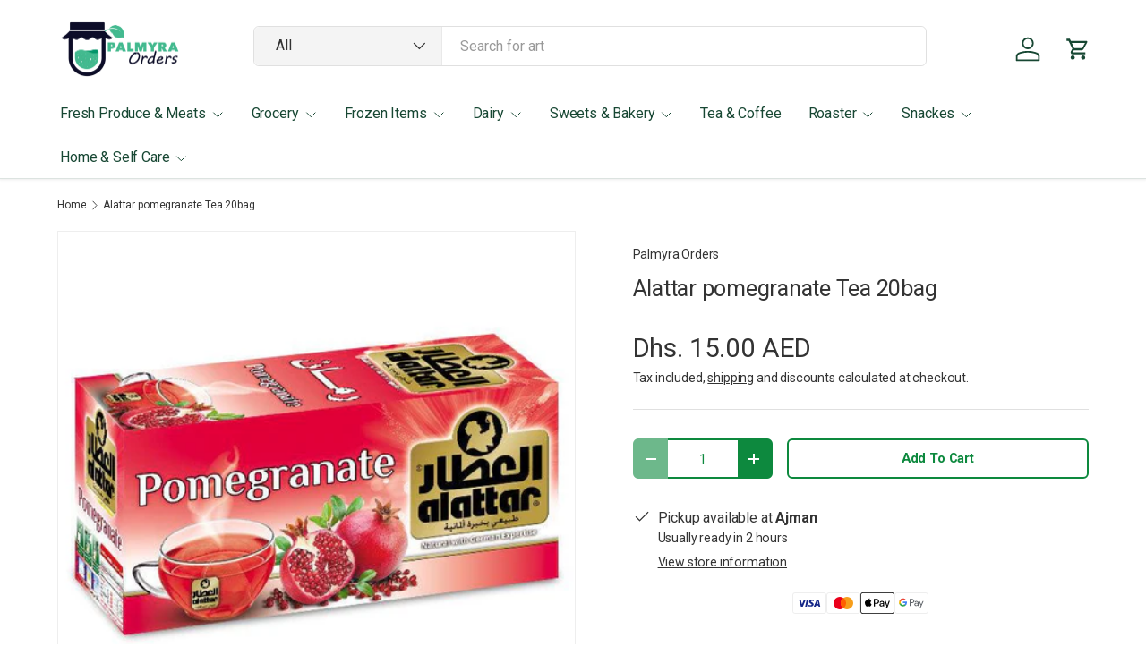

--- FILE ---
content_type: text/html; charset=utf-8
request_url: https://palmyraorders.com/products/al-attar-pomeggranate
body_size: 40467
content:
<!doctype html>
<html class="no-js" lang="en" dir="ltr">
<head><meta charset="utf-8">
<meta name="viewport" content="width=device-width,initial-scale=1">
<title>Alattar pomegranate Tea 20bag &ndash; Palmyra Orders</title><link rel="canonical" href="https://palmyraorders.com/products/al-attar-pomeggranate"><link rel="icon" href="//palmyraorders.com/cdn/shop/files/black2_fb78ffe9-5aea-4d34-b7c8-5f3fd703ba0f.png?crop=center&height=48&v=1744615649&width=48" type="image/png">
  <link rel="apple-touch-icon" href="//palmyraorders.com/cdn/shop/files/black2_fb78ffe9-5aea-4d34-b7c8-5f3fd703ba0f.png?crop=center&height=180&v=1744615649&width=180"><meta name="description" content="Alattar pomegranate Tea 20bag"><meta property="og:site_name" content="Palmyra Orders">
<meta property="og:url" content="https://palmyraorders.com/products/al-attar-pomeggranate">
<meta property="og:title" content="Alattar pomegranate Tea 20bag">
<meta property="og:type" content="product">
<meta property="og:description" content="Alattar pomegranate Tea 20bag"><meta property="og:image" content="http://palmyraorders.com/cdn/shop/files/alattar-pomegranate-tea-20bag-shop-your-daily-fresh-products-free-delivery.jpg?crop=center&height=1200&v=1718439591&width=1200">
  <meta property="og:image:secure_url" content="https://palmyraorders.com/cdn/shop/files/alattar-pomegranate-tea-20bag-shop-your-daily-fresh-products-free-delivery.jpg?crop=center&height=1200&v=1718439591&width=1200">
  <meta property="og:image:width" content="600">
  <meta property="og:image:height" content="600"><meta property="og:price:amount" content="15.00">
  <meta property="og:price:currency" content="AED"><meta name="twitter:card" content="summary_large_image">
<meta name="twitter:title" content="Alattar pomegranate Tea 20bag">
<meta name="twitter:description" content="Alattar pomegranate Tea 20bag">
<link rel="preload" href="//palmyraorders.com/cdn/shop/t/87/assets/main.css?v=167297049567451841501761470150" as="style"><style data-shopify>
@font-face {
  font-family: Roboto;
  font-weight: 400;
  font-style: normal;
  font-display: swap;
  src: url("//palmyraorders.com/cdn/fonts/roboto/roboto_n4.2019d890f07b1852f56ce63ba45b2db45d852cba.woff2") format("woff2"),
       url("//palmyraorders.com/cdn/fonts/roboto/roboto_n4.238690e0007583582327135619c5f7971652fa9d.woff") format("woff");
}
@font-face {
  font-family: Roboto;
  font-weight: 500;
  font-style: normal;
  font-display: swap;
  src: url("//palmyraorders.com/cdn/fonts/roboto/roboto_n5.250d51708d76acbac296b0e21ede8f81de4e37aa.woff2") format("woff2"),
       url("//palmyraorders.com/cdn/fonts/roboto/roboto_n5.535e8c56f4cbbdea416167af50ab0ff1360a3949.woff") format("woff");
}
@font-face {
  font-family: Roboto;
  font-weight: 400;
  font-style: italic;
  font-display: swap;
  src: url("//palmyraorders.com/cdn/fonts/roboto/roboto_i4.57ce898ccda22ee84f49e6b57ae302250655e2d4.woff2") format("woff2"),
       url("//palmyraorders.com/cdn/fonts/roboto/roboto_i4.b21f3bd061cbcb83b824ae8c7671a82587b264bf.woff") format("woff");
}
@font-face {
  font-family: Roboto;
  font-weight: 500;
  font-style: italic;
  font-display: swap;
  src: url("//palmyraorders.com/cdn/fonts/roboto/roboto_i5.0ae24363bf5844e2ee3295d84078d36c9bd0faf4.woff2") format("woff2"),
       url("//palmyraorders.com/cdn/fonts/roboto/roboto_i5.a9cdb6a43048799fe739d389c60b64059e33cf12.woff") format("woff");
}
@font-face {
  font-family: Roboto;
  font-weight: 400;
  font-style: normal;
  font-display: swap;
  src: url("//palmyraorders.com/cdn/fonts/roboto/roboto_n4.2019d890f07b1852f56ce63ba45b2db45d852cba.woff2") format("woff2"),
       url("//palmyraorders.com/cdn/fonts/roboto/roboto_n4.238690e0007583582327135619c5f7971652fa9d.woff") format("woff");
}
@font-face {
  font-family: Roboto;
  font-weight: 400;
  font-style: normal;
  font-display: swap;
  src: url("//palmyraorders.com/cdn/fonts/roboto/roboto_n4.2019d890f07b1852f56ce63ba45b2db45d852cba.woff2") format("woff2"),
       url("//palmyraorders.com/cdn/fonts/roboto/roboto_n4.238690e0007583582327135619c5f7971652fa9d.woff") format("woff");
}
:root {
      --bg-color: 255 255 255 / 1.0;
      --bg-color-og: 255 255 255 / 1.0;
      --heading-color: 51 51 51;
      --text-color: 51 51 51;
      --text-color-og: 51 51 51;
      --scrollbar-color: 51 51 51;
      --link-color: 51 51 51;
      --link-color-og: 51 51 51;
      --star-color: 252 202 44;
      --sale-price-color: 198 32 32;--swatch-border-color-default: 214 214 214;
        --swatch-border-color-active: 153 153 153;
        --swatch-card-size: 24px;
        --swatch-variant-picker-size: 24px;--color-scheme-1-bg: 242 244 243 / 1.0;
      --color-scheme-1-grad: ;
      --color-scheme-1-heading: 51 51 51;
      --color-scheme-1-text: 51 51 51;
      --color-scheme-1-btn-bg: 252 202 44;
      --color-scheme-1-btn-text: 51 51 51;
      --color-scheme-1-btn-bg-hover: 224 184 58;--color-scheme-2-bg: 250 250 250 / 1.0;
      --color-scheme-2-grad: linear-gradient(24deg, rgba(69, 104, 118, 0) 54%, rgba(198, 32, 32, 0) 84%);
      --color-scheme-2-heading: 51 51 51;
      --color-scheme-2-text: 170 24 44;
      --color-scheme-2-btn-bg: 198 32 32;
      --color-scheme-2-btn-text: 255 255 255;
      --color-scheme-2-btn-bg-hover: 210 77 77;--color-scheme-3-bg: 255 255 255 / 1.0;
      --color-scheme-3-grad: linear-gradient(22deg, rgba(92, 159, 10, 0) 16%, rgba(109, 174, 30, 0.01) 84%);
      --color-scheme-3-heading: 255 255 255;
      --color-scheme-3-text: 51 51 51;
      --color-scheme-3-btn-bg: 252 202 44;
      --color-scheme-3-btn-text: 51 51 51;
      --color-scheme-3-btn-bg-hover: 224 184 58;

      --drawer-bg-color: 255 255 255 / 1.0;
      --drawer-text-color: 51 51 51;

      --panel-bg-color: 242 244 243 / 1.0;
      --panel-heading-color: 51 51 51;
      --panel-text-color: 51 51 51;

      --in-stock-text-color: 13 137 62;
      --low-stock-text-color: 210 134 26;
      --very-low-stock-text-color: 170 24 44;
      --no-stock-text-color: 83 86 90;
      --no-stock-backordered-text-color: 83 86 90;

      --error-bg-color: 244 216 220;
      --error-text-color: 170 24 44;
      --success-bg-color: 23 71 51;
      --success-text-color: 255 255 255;
      --info-bg-color: 242 244 243;
      --info-text-color: 51 51 51;

      --heading-font-family: Roboto, sans-serif;
      --heading-font-style: normal;
      --heading-font-weight: 400;
      --heading-scale-start: 2;
      --heading-letter-spacing: -0.01em;

      --navigation-font-family: Roboto, sans-serif;
      --navigation-font-style: normal;
      --navigation-font-weight: 400;
      --navigation-letter-spacing: -0.01em;--heading-text-transform: none;
--subheading-text-transform: none;
      --body-font-family: Roboto, sans-serif;
      --body-font-style: normal;
      --body-font-weight: 400;
      --body-font-size: 16;
      --body-font-size-px: 16px;
      --body-letter-spacing: -0.01em;

      --section-gap: 24;
      --heading-gap: calc(8 * var(--space-unit));--grid-column-gap: 20px;
      --product-card-gap: 0px;--btn-bg-color: 64 135 51;
      --btn-bg-hover-color: 99 163 87;
      --btn-text-color: 255 255 255;
      --btn-bg-color-og: 64 135 51;
      --btn-text-color-og: 255 255 255;
      --btn-alt-bg-color: 255 255 255;
      --btn-alt-bg-alpha: 1.0;
      --btn-alt-text-color: 13 137 62;
      --btn-border-width: 2px;
      --btn-padding-y: 12px;
      --btn-text-size: 0.92em;

      
      --btn-border-radius: 6px;
      

      --btn-lg-border-radius: 50%;
      --btn-icon-border-radius: 50%;
      --input-with-btn-inner-radius: var(--btn-border-radius);

      --input-bg-color: 255 255 255 / 1.0;
      --input-text-color: 51 51 51;
      --input-border-width: 2px;
      --input-border-radius: 4px;
      --textarea-border-radius: 4px;
      --input-border-radius: 6px;
      --input-bg-color-diff-3: #f7f7f7;
      --input-bg-color-diff-6: #f0f0f0;

      --modal-border-radius: 0px;
      --modal-overlay-color: 0 0 0;
      --modal-overlay-opacity: 0.4;
      --drawer-border-radius: 0px;
      --overlay-border-radius: 8px;--custom-label-bg-color: 252 202 44;
      --custom-label-text-color: 51 51 51;--sale-label-bg-color: 198 32 32;
      --sale-label-text-color: 255 255 255;--sold-out-label-bg-color: 51 51 51;
      --sold-out-label-text-color: 255 255 255;--new-label-bg-color: 26 102 210;
      --new-label-text-color: 255 255 255;--preorder-label-bg-color: 54 182 124;
      --preorder-label-text-color: 255 255 255;

      --page-width: 1200px;
      --gutter-sm: 20px;
      --gutter-md: 48px;
      --gutter-lg: 64px;

      --payment-terms-bg-color: #ffffff;

      --coll-card-bg-color: #fafafa;
      --coll-card-border-color: #333333;

      --card-bg-color: 255 255 255;
      --card-text-color: 51 51 51;
      --card-border-color: #dddddd;

      --reading-width: 48em;
        --cart-savings-color: 198 32 32
      
    }@media (max-width: 769px) {
      :root {
        --reading-width: 36em;
      }
    }
  </style><link rel="stylesheet" href="//palmyraorders.com/cdn/shop/t/87/assets/main.css?v=167297049567451841501761470150">
  <script src="//palmyraorders.com/cdn/shop/t/87/assets/main.js?v=59018248527195126061761470150" defer="defer"></script><link rel="preload" href="//palmyraorders.com/cdn/fonts/roboto/roboto_n4.2019d890f07b1852f56ce63ba45b2db45d852cba.woff2" as="font" type="font/woff2" crossorigin fetchpriority="high"><link rel="preload" href="//palmyraorders.com/cdn/fonts/roboto/roboto_n4.2019d890f07b1852f56ce63ba45b2db45d852cba.woff2" as="font" type="font/woff2" crossorigin fetchpriority="high"><script>window.performance && window.performance.mark && window.performance.mark('shopify.content_for_header.start');</script><meta name="google-site-verification" content="MOc0yKqHQ4ytQbQ32k6OQyjPEb-VcocHlg5_ZJEMDSA">
<meta id="shopify-digital-wallet" name="shopify-digital-wallet" content="/62381490325/digital_wallets/dialog">
<link rel="alternate" hreflang="x-default" href="https://palmyraorders.com/products/al-attar-pomeggranate">
<link rel="alternate" hreflang="ar" href="https://palmyraorders.com/ar/products/al-attar-pomeggranate">
<link rel="alternate" type="application/json+oembed" href="https://palmyraorders.com/products/al-attar-pomeggranate.oembed">
<script async="async" src="/checkouts/internal/preloads.js?locale=en-AE"></script>
<script id="shopify-features" type="application/json">{"accessToken":"90e30ebae1b6d115c97449391842b622","betas":["rich-media-storefront-analytics"],"domain":"palmyraorders.com","predictiveSearch":true,"shopId":62381490325,"locale":"en"}</script>
<script>var Shopify = Shopify || {};
Shopify.shop = "e-tamween.myshopify.com";
Shopify.locale = "en";
Shopify.currency = {"active":"AED","rate":"1.0"};
Shopify.country = "AE";
Shopify.theme = {"name":" ⭐⭐⭐⭐⭐⭐","id":152183603349,"schema_name":"Canopy","schema_version":"7.0.1","theme_store_id":732,"role":"main"};
Shopify.theme.handle = "null";
Shopify.theme.style = {"id":null,"handle":null};
Shopify.cdnHost = "palmyraorders.com/cdn";
Shopify.routes = Shopify.routes || {};
Shopify.routes.root = "/";</script>
<script type="module">!function(o){(o.Shopify=o.Shopify||{}).modules=!0}(window);</script>
<script>!function(o){function n(){var o=[];function n(){o.push(Array.prototype.slice.apply(arguments))}return n.q=o,n}var t=o.Shopify=o.Shopify||{};t.loadFeatures=n(),t.autoloadFeatures=n()}(window);</script>
<script id="shop-js-analytics" type="application/json">{"pageType":"product"}</script>
<script defer="defer" async type="module" src="//palmyraorders.com/cdn/shopifycloud/shop-js/modules/v2/client.init-shop-cart-sync_D0dqhulL.en.esm.js"></script>
<script defer="defer" async type="module" src="//palmyraorders.com/cdn/shopifycloud/shop-js/modules/v2/chunk.common_CpVO7qML.esm.js"></script>
<script type="module">
  await import("//palmyraorders.com/cdn/shopifycloud/shop-js/modules/v2/client.init-shop-cart-sync_D0dqhulL.en.esm.js");
await import("//palmyraorders.com/cdn/shopifycloud/shop-js/modules/v2/chunk.common_CpVO7qML.esm.js");

  window.Shopify.SignInWithShop?.initShopCartSync?.({"fedCMEnabled":true,"windoidEnabled":true});

</script>
<script>(function() {
  var isLoaded = false;
  function asyncLoad() {
    if (isLoaded) return;
    isLoaded = true;
    var urls = ["https:\/\/chimpstatic.com\/mcjs-connected\/js\/users\/7f2de8b05b7f55782d0a8ac6f\/88c574b66e3fb9f47caaa458c.js?shop=e-tamween.myshopify.com"];
    for (var i = 0; i < urls.length; i++) {
      var s = document.createElement('script');
      s.type = 'text/javascript';
      s.async = true;
      s.src = urls[i];
      var x = document.getElementsByTagName('script')[0];
      x.parentNode.insertBefore(s, x);
    }
  };
  if(window.attachEvent) {
    window.attachEvent('onload', asyncLoad);
  } else {
    window.addEventListener('load', asyncLoad, false);
  }
})();</script>
<script id="__st">var __st={"a":62381490325,"offset":14400,"reqid":"6efcaf31-2a77-40ea-8b16-306c9820a224-1764089436","pageurl":"palmyraorders.com\/products\/al-attar-pomeggranate","u":"0adc1929b80d","p":"product","rtyp":"product","rid":7974464356501};</script>
<script>window.ShopifyPaypalV4VisibilityTracking = true;</script>
<script id="captcha-bootstrap">!function(){'use strict';const t='contact',e='account',n='new_comment',o=[[t,t],['blogs',n],['comments',n],[t,'customer']],c=[[e,'customer_login'],[e,'guest_login'],[e,'recover_customer_password'],[e,'create_customer']],r=t=>t.map((([t,e])=>`form[action*='/${t}']:not([data-nocaptcha='true']) input[name='form_type'][value='${e}']`)).join(','),a=t=>()=>t?[...document.querySelectorAll(t)].map((t=>t.form)):[];function s(){const t=[...o],e=r(t);return a(e)}const i='password',u='form_key',d=['recaptcha-v3-token','g-recaptcha-response','h-captcha-response',i],f=()=>{try{return window.sessionStorage}catch{return}},m='__shopify_v',_=t=>t.elements[u];function p(t,e,n=!1){try{const o=window.sessionStorage,c=JSON.parse(o.getItem(e)),{data:r}=function(t){const{data:e,action:n}=t;return t[m]||n?{data:e,action:n}:{data:t,action:n}}(c);for(const[e,n]of Object.entries(r))t.elements[e]&&(t.elements[e].value=n);n&&o.removeItem(e)}catch(o){console.error('form repopulation failed',{error:o})}}const l='form_type',E='cptcha';function T(t){t.dataset[E]=!0}const w=window,h=w.document,L='Shopify',v='ce_forms',y='captcha';let A=!1;((t,e)=>{const n=(g='f06e6c50-85a8-45c8-87d0-21a2b65856fe',I='https://cdn.shopify.com/shopifycloud/storefront-forms-hcaptcha/ce_storefront_forms_captcha_hcaptcha.v1.5.2.iife.js',D={infoText:'Protected by hCaptcha',privacyText:'Privacy',termsText:'Terms'},(t,e,n)=>{const o=w[L][v],c=o.bindForm;if(c)return c(t,g,e,D).then(n);var r;o.q.push([[t,g,e,D],n]),r=I,A||(h.body.append(Object.assign(h.createElement('script'),{id:'captcha-provider',async:!0,src:r})),A=!0)});var g,I,D;w[L]=w[L]||{},w[L][v]=w[L][v]||{},w[L][v].q=[],w[L][y]=w[L][y]||{},w[L][y].protect=function(t,e){n(t,void 0,e),T(t)},Object.freeze(w[L][y]),function(t,e,n,w,h,L){const[v,y,A,g]=function(t,e,n){const i=e?o:[],u=t?c:[],d=[...i,...u],f=r(d),m=r(i),_=r(d.filter((([t,e])=>n.includes(e))));return[a(f),a(m),a(_),s()]}(w,h,L),I=t=>{const e=t.target;return e instanceof HTMLFormElement?e:e&&e.form},D=t=>v().includes(t);t.addEventListener('submit',(t=>{const e=I(t);if(!e)return;const n=D(e)&&!e.dataset.hcaptchaBound&&!e.dataset.recaptchaBound,o=_(e),c=g().includes(e)&&(!o||!o.value);(n||c)&&t.preventDefault(),c&&!n&&(function(t){try{if(!f())return;!function(t){const e=f();if(!e)return;const n=_(t);if(!n)return;const o=n.value;o&&e.removeItem(o)}(t);const e=Array.from(Array(32),(()=>Math.random().toString(36)[2])).join('');!function(t,e){_(t)||t.append(Object.assign(document.createElement('input'),{type:'hidden',name:u})),t.elements[u].value=e}(t,e),function(t,e){const n=f();if(!n)return;const o=[...t.querySelectorAll(`input[type='${i}']`)].map((({name:t})=>t)),c=[...d,...o],r={};for(const[a,s]of new FormData(t).entries())c.includes(a)||(r[a]=s);n.setItem(e,JSON.stringify({[m]:1,action:t.action,data:r}))}(t,e)}catch(e){console.error('failed to persist form',e)}}(e),e.submit())}));const S=(t,e)=>{t&&!t.dataset[E]&&(n(t,e.some((e=>e===t))),T(t))};for(const o of['focusin','change'])t.addEventListener(o,(t=>{const e=I(t);D(e)&&S(e,y())}));const B=e.get('form_key'),M=e.get(l),P=B&&M;t.addEventListener('DOMContentLoaded',(()=>{const t=y();if(P)for(const e of t)e.elements[l].value===M&&p(e,B);[...new Set([...A(),...v().filter((t=>'true'===t.dataset.shopifyCaptcha))])].forEach((e=>S(e,t)))}))}(h,new URLSearchParams(w.location.search),n,t,e,['guest_login'])})(!0,!0)}();</script>
<script integrity="sha256-52AcMU7V7pcBOXWImdc/TAGTFKeNjmkeM1Pvks/DTgc=" data-source-attribution="shopify.loadfeatures" defer="defer" src="//palmyraorders.com/cdn/shopifycloud/storefront/assets/storefront/load_feature-81c60534.js" crossorigin="anonymous"></script>
<script data-source-attribution="shopify.dynamic_checkout.dynamic.init">var Shopify=Shopify||{};Shopify.PaymentButton=Shopify.PaymentButton||{isStorefrontPortableWallets:!0,init:function(){window.Shopify.PaymentButton.init=function(){};var t=document.createElement("script");t.src="https://palmyraorders.com/cdn/shopifycloud/portable-wallets/latest/portable-wallets.en.js",t.type="module",document.head.appendChild(t)}};
</script>
<script data-source-attribution="shopify.dynamic_checkout.buyer_consent">
  function portableWalletsHideBuyerConsent(e){var t=document.getElementById("shopify-buyer-consent"),n=document.getElementById("shopify-subscription-policy-button");t&&n&&(t.classList.add("hidden"),t.setAttribute("aria-hidden","true"),n.removeEventListener("click",e))}function portableWalletsShowBuyerConsent(e){var t=document.getElementById("shopify-buyer-consent"),n=document.getElementById("shopify-subscription-policy-button");t&&n&&(t.classList.remove("hidden"),t.removeAttribute("aria-hidden"),n.addEventListener("click",e))}window.Shopify?.PaymentButton&&(window.Shopify.PaymentButton.hideBuyerConsent=portableWalletsHideBuyerConsent,window.Shopify.PaymentButton.showBuyerConsent=portableWalletsShowBuyerConsent);
</script>
<script>
  function portableWalletsCleanup(e){e&&e.src&&console.error("Failed to load portable wallets script "+e.src);var t=document.querySelectorAll("shopify-accelerated-checkout .shopify-payment-button__skeleton, shopify-accelerated-checkout-cart .wallet-cart-button__skeleton"),e=document.getElementById("shopify-buyer-consent");for(let e=0;e<t.length;e++)t[e].remove();e&&e.remove()}function portableWalletsNotLoadedAsModule(e){e instanceof ErrorEvent&&"string"==typeof e.message&&e.message.includes("import.meta")&&"string"==typeof e.filename&&e.filename.includes("portable-wallets")&&(window.removeEventListener("error",portableWalletsNotLoadedAsModule),window.Shopify.PaymentButton.failedToLoad=e,"loading"===document.readyState?document.addEventListener("DOMContentLoaded",window.Shopify.PaymentButton.init):window.Shopify.PaymentButton.init())}window.addEventListener("error",portableWalletsNotLoadedAsModule);
</script>

<script type="module" src="https://palmyraorders.com/cdn/shopifycloud/portable-wallets/latest/portable-wallets.en.js" onError="portableWalletsCleanup(this)" crossorigin="anonymous"></script>
<script nomodule>
  document.addEventListener("DOMContentLoaded", portableWalletsCleanup);
</script>

<link id="shopify-accelerated-checkout-styles" rel="stylesheet" media="screen" href="https://palmyraorders.com/cdn/shopifycloud/portable-wallets/latest/accelerated-checkout-backwards-compat.css" crossorigin="anonymous">
<style id="shopify-accelerated-checkout-cart">
        #shopify-buyer-consent {
  margin-top: 1em;
  display: inline-block;
  width: 100%;
}

#shopify-buyer-consent.hidden {
  display: none;
}

#shopify-subscription-policy-button {
  background: none;
  border: none;
  padding: 0;
  text-decoration: underline;
  font-size: inherit;
  cursor: pointer;
}

#shopify-subscription-policy-button::before {
  box-shadow: none;
}

      </style>
<script id="sections-script" data-sections="header,footer" defer="defer" src="//palmyraorders.com/cdn/shop/t/87/compiled_assets/scripts.js?9318"></script>
<script>window.performance && window.performance.mark && window.performance.mark('shopify.content_for_header.end');</script>
<script src="//palmyraorders.com/cdn/shop/t/87/assets/blur-messages.js?v=98620774460636405321761470135" defer="defer"></script>

  <script>document.documentElement.className = document.documentElement.className.replace('no-js', 'js');</script><!-- CC Custom Head Start --><!-- CC Custom Head End --><!-- Disable Shopify Best-Sellers Sales Shield code start -->
  
        
        <style>
          option[value="best-selling"] {
            display: none !important;
          }
        </style>

        <script>
          (function() {
            // Configuration for redirecting sorting options
            const sortRedirectMap = {
              'best-selling': 'manual'
            };
            
            // Get default sort and current URL
            const defaultSortBy = "";
            const currentUrl = window.location.href;
            
            // Handle default sort redirection
            if (sortRedirectMap[defaultSortBy] && currentUrl.indexOf("sort_by") === -1) {
              const separator = currentUrl.includes("?") ? "&" : "?";
              const redirectUrl = `${currentUrl}${separator}sort_by=${sortRedirectMap[defaultSortBy]}`;
              window.location.href = redirectUrl;
            }
            
            // Redirect away from best-selling sort
            if (currentUrl.includes("sort_by=best-selling")) {
              window.location.href = "/collections/all";
            }
            
            // Continuously remove best-selling option from dropdowns
            const checkAndRemoveInterval = setInterval(() => {
              const bestSellingOption = document.querySelector('select option[value="best-selling"]');
              const noRelevantOptions = !document.querySelector('select option[value="created-descending"]') && 
                                        !document.querySelector('select option[value="created-ascending"]');
              
              if (noRelevantOptions && !bestSellingOption) {
                clearInterval(checkAndRemoveInterval);
              } else if (bestSellingOption) {
                bestSellingOption.remove();
              }
            }, 500);
          })();
        </script>
        
  <!-- Disable Shopify Best-Sellers Sales Shield code End -->
  <!-- BEGIN app block: shopify://apps/uppush-email-web-push/blocks/push-notification/89fcbaff-b715-4dc6-a755-6fdb7b790bee --><script defer async type="module" type="text/javascript">
  window.uppushExtVer = '1.37'
  console.log('Uppush launching...', window.uppushExtVer)

  window.uppushResource = 'https://cdn.shopify.com/extensions/019a92b0-84dc-7510-9f34-95a04d32ff85/scaffold-380/assets/uppush-notification.min.js'
  window.uppushAppCore = 'https://cdn.shopify.com/extensions/019a92b0-84dc-7510-9f34-95a04d32ff85/scaffold-380/assets/push-app.js'
  window.uppushMessagingCore = 'https://cdn.shopify.com/extensions/019a92b0-84dc-7510-9f34-95a04d32ff85/scaffold-380/assets/push-messaging.js'
  window.uppushExtension = {"automation":{"Abandoned cart recovery":true,"Back in stock":false,"Browse abandonment":false,"Price drop":false,"Shipping notifications":false},"dropPriceExtension":{"_id":"6772a344229c78560838b9b5","position":"top_right","templateStyle":"bubble_button","automationType":"Price drop","titleBeforeSubscribing":{"en":"Get a notification when price drops below {{variantPrice}}"},"titleAfterSubscribing":{"en":"We will notify you when the price drops"},"subscribeTitleButton":{"en":"Subscribe"},"unsubscribeTitleButton":{"en":"Unsubscribe"},"primaryBackgroundColor":"#ffffff","primaryColor":"#0f172a","subscriberButtonBackgroundColor":"#0f172a","unSubscriberButtonBackgroundColor":"#ef4444","buttonColor":"#ffffff","addToCartButtonSelector":"form[action$=\"\/cart\/add\"] button[type=\"submit\"]"},"browseAbandonedAutomation":{"_id":"6725bd0a0cebcb005522470b","status":false,"type":"Browse abandonment","items":[{"status":true,"defer":"20 minutes","_id":"6725bd0a0cebcb005522470c"},{"status":true,"defer":"2 hours","_id":"6725bd0a0cebcb005522470d"},{"status":true,"defer":"1 day","_id":"6725bd0a0cebcb005522470e"}],"minViewProductTime":15},"browseAbandonmentEmailTemplates":[],"popup":{"spinWheelFontSize":12,"_id":"6725bd360cebcb0055225165","published":true,"name":"Only Web Push","deferRule":{"option":"Show with a timer","desktopDeferTimer":4,"mobileDeferTimer":4,"desktopDeferScroll":10,"mobileDeferScroll":1},"pageRule":{"option":"Show on any pages","type":"Match any","items":[]},"locationRule":{"option":"Show in specific location","includes":["ae"],"excludes":[]},"frequencyRule":{"option":"Limit frequency","limitValue":3,"limitUnit":"Hour","deferValue":1,"deferUnit":"Minute"},"primaryButton":{"enabled":true,"action":"Close popup","title":{"ar":"اشترك الآن","en":"Subscriber "},"redirectUrl":"","isTargetBlank":true},"secondaryButton":{"enabled":true,"action":"Close popup","title":{"ar":"لا، شكرًا","en":"No, thanks"},"redirectUrl":"","isTargetBlank":true},"emailSetting":{"enabled":false,"required":true,"placeholder":{"ar":"عنوان البريد الإلكتروني","en":"Email address"}},"nameSetting":{"enabled":false,"option":"Both first name and last name","layout":"Vertical","firstNamePlaceholder":{"ar":"الاسم الأول","en":"First name"},"firstNameRequired":true,"lastNamePlaceholder":{"ar":"الاسم الأخير","en":"Last name"},"lastNameRequired":true},"phoneSetting":{"enabled":false,"required":true,"default":"US","placeholder":{"ar":"رقم الهاتف","en":"Phone number"}},"gdprSetting":{"enabled":false,"content":{"ar":"أوافق على تلقي رسائل البريد الإلكتروني التسويقية","en":"I agree to receive marketing emails"}},"tcpaSetting":{"enabled":false,"content":{"ar":"بالتسجيل، فإنك توافق على تلقي رسائل تسويقية آلية متكررة على رقم الهاتف المقدم. الموافقة ليست شرطًا للشراء. أرسل STOP لإلغاء الاشتراك. تختلف ترددات الرسائل. قد يتم تطبيق رسوم الرسائل والبيانات. عرض سياسة الخصوصية والشروط.","en":"By signing up, you agree to receive recurring automated marketing messages at the phone number provided. Consent is not a condition of purchase. Reply STOP to unsubscribe. Msg frequency varies. Msg \u0026 data rates may apply. View Privacy Policy \u0026 Terms."}},"title":{"ar":"لا تفوت أي عرض 🛍️","en":"🍓 Never miss a sale 🍓"},"message":{"ar":"اشترك للحصول على تحديثات حول منتجاتنا الجديدة وعروضنا الحصرية","en":"🤗Subscribe to get updates on our new  exclusive promotions"},"subscribedTitle":{"ar":"شكرًا لاشتراكك!","en":"Thank you for subscribing!"},"subscribedMessage":{"ar":"شكرًا لاشتراكك. انسخ رمز الخصم الخاص بك وطبقه على طلبك التالي!","en":"Thanks for subscribing. Copy your discount code and apply to your next order!"},"subscribedButton":{"enabled":true,"action":"Close popup","title":{"ar":"تسوق الآن","en":"Shop now"},"redirectUrl":"","isTargetBlank":true},"footer":{"ar":"أنت تشترك لتلقي الاتصالات عبر البريد الإلكتروني ويمكنك إلغاء الاشتراك في أي وقت.","en":"You are subscribing to receive communication via email and can opt out at any time."},"firstNameError":{"ar":"يرجى إدخال اسم أول صالح","en":"Please enter a valid first name"},"lastNameError":{"ar":"يرجى إدخال اسم أخير صالح","en":"Please enter a valid last name"},"emailError":{"ar":"يرجى إدخال عنوان بريد إلكتروني صالح","en":"Please enter a valid email address"},"birthdayError":{"ar":"يرجى إدخال تاريخ ميلاد صالح","en":"Please enter a valid birthday"},"phoneError":{"ar":"يرجى إدخال رقم هاتف صالح","en":"Please enter a valid phone number"},"policyError":{"ar":"يرجى الموافقة على سياسة الخصوصية","en":"Please agree to the privacy policy"},"alreadySubscribedError":{"ar":"بريدك الإلكتروني مشترك بالفعل","en":"Your email is already subscribed"},"logo":{"enabled":true,"size":25},"rounded":"Medium","size":"Small","alignment":"Center","layout":"Top","triggerButton":{"option":"Show icon","iconType":"Bell","backgroundColor":"#25cd99","color":"#FFFFFF","title":{"en":"Subscribe "},"position":"Center-Right"},"iosGuide":{"enabled":true,"title":{"ar":"لا تفوت أي عرض 🛍️","en":"🤗Never miss a promotions"},"message":{"ar":"احصل على إشعارات حول العروض والمنتجات الجديدة والخصومات... عن طريق إضافة موقعنا إلى شاشتك الرئيسية. انقر على أيقونة {shareIcon} واضغط على \"إضافة إلى الشاشة الرئيسية\"","en":"Get notified about offers, new products, discounts...by adding our website to your home screen. Click {shareIcon} icon and tap \"Add to Home Screen\""},"buttonTitle":{"ar":"تفاصيل","en":"Detail"}},"grantPermissionGuide":{"enabled":false,"title":{"ar":"لا تفوت أي عرض 🛍️","en":"🤗Never miss a promotions🛍️"},"message":{"ar":"اشترك للحصول على تحديثات حول منتجاتنا الجديدة وعروضنا الحصرية","en":"Subscribe to get updates on our new exclusive promotions"},"blockTitle":{"ar":"متصفحك قد حظر الإشعارات الفورية!","en":"🫣Your browser has blocked Push Notifications!"},"blockMessage":{"ar":"غير إعداداتك للسماح بتلقي التحديثات حول العروض والخصومات منا. دائمًا آمن ولا توجد إشعارات غير مرغوب فيها.","en":"Change your setting to allow to receive to receive updates on promotions and discounts from us. Always secure and no spam notifications."}},"customCss":"","mainBackgroundColor":"#FFFFFF","headingColor":"#1ba277","messageColor":"#6b7280","inputColor":"#1e293b","consentColor":"#71717a","footerColor":"#71717a","errorColor":"#ef4444","primaryButtonBackgroundColor":"#020617","primaryButtonTextColor":"#FFFFFF","secondaryButtonTextColor":"#EF4444","banner":{"url":"https:\/\/shopify-push-notification.s3.amazonaws.com\/production\/6725bd020cebcb00552243c3\/popup\/9037b9fc207aa4b8aa89117c694817e78b6654c91265b0eec00fda1d481608581730725061922.png","path":"production\/6725bd020cebcb00552243c3\/popup\/9037b9fc207aa4b8aa89117c694817e78b6654c91265b0eec00fda1d481608581730725061922.png"},"desktopPosition":"Bottom-Center","mobilePosition":"Top","onlyWebPush":true,"customizeWebPushPopup":true,"views":12631,"type":"Opt-in form","spinWheelLabelRadius":0.9,"spinWheelLabelRadiusMax":0.2,"birthdaySetting":{"enabled":false,"required":false,"placeholder":{"ar":"تاريخ الميلاد","en":"Birthday"}},"visibility":"All devices","rewards":[],"discount":{"option":"No discount","type":"Percentage","amount":10,"discountCode":"","expire":false,"expiresInDays":2}},"isOlder1":false,"plan":"Free","pwa":{"enabled":true,"appColor":"#38c88c","name":"palmyra orders","description":"Palmyra orders is your grocery store for  your fresh products covering Ajman, Sharjah and Dubai and soon covering the UAE"},"appName":"Palmyra Orders","brandingRemoved":false,"logo":"https:\/\/shopify-push-notification.s3.amazonaws.com\/production\/6725bd020cebcb00552243c3\/logo\/cc62862804ab050fe0748b4954680387fee0f7b1f6b8e110adbd22fdfe39e9181730721109397.png"}
  window.jockeyUppushCustomExtension = 
  
  window.pushupCustomer = {
    email: '',
    phone: '',
    firstName: '',
    lastName: '',
    name: '',
    tags: null,
    id: '',
    address: null
  }
  window.pushupProduct = {"id":7974464356501,"title":"Alattar pomegranate Tea 20bag","handle":"al-attar-pomeggranate","description":"\u003cp\u003eAlattar pomegranate Tea 20bag\u003c\/p\u003e","published_at":"2023-08-29T11:13:24+04:00","created_at":"2023-08-29T11:13:24+04:00","vendor":"Palmyra Orders","type":"","tags":["Tea \u0026 Coffee"],"price":1500,"price_min":1500,"price_max":1500,"available":true,"price_varies":false,"compare_at_price":null,"compare_at_price_min":0,"compare_at_price_max":0,"compare_at_price_varies":false,"variants":[{"id":43621179392149,"title":"Default Title","option1":"Default Title","option2":null,"option3":null,"sku":"PM00000024","requires_shipping":true,"taxable":true,"featured_image":null,"available":true,"name":"Alattar pomegranate Tea 20bag","public_title":null,"options":["Default Title"],"price":1500,"weight":0,"compare_at_price":null,"inventory_management":"shopify","barcode":"6212900008923","requires_selling_plan":false,"selling_plan_allocations":[]}],"images":["\/\/palmyraorders.com\/cdn\/shop\/files\/alattar-pomegranate-tea-20bag-shop-your-daily-fresh-products-free-delivery.jpg?v=1718439591"],"featured_image":"\/\/palmyraorders.com\/cdn\/shop\/files\/alattar-pomegranate-tea-20bag-shop-your-daily-fresh-products-free-delivery.jpg?v=1718439591","options":["Title"],"media":[{"alt":"Alattar pomegranate Tea 20bag - Palmyra Orders","id":30610783764629,"position":1,"preview_image":{"aspect_ratio":1.0,"height":600,"width":600,"src":"\/\/palmyraorders.com\/cdn\/shop\/files\/alattar-pomegranate-tea-20bag-shop-your-daily-fresh-products-free-delivery.jpg?v=1718439591"},"aspect_ratio":1.0,"height":600,"media_type":"image","src":"\/\/palmyraorders.com\/cdn\/shop\/files\/alattar-pomegranate-tea-20bag-shop-your-daily-fresh-products-free-delivery.jpg?v=1718439591","width":600}],"requires_selling_plan":false,"selling_plan_groups":[],"content":"\u003cp\u003eAlattar pomegranate Tea 20bag\u003c\/p\u003e"}
  if (pushupProduct) {
    pushupProduct.variants = []
    
      
      let priceNumber
      
        
        pushupProduct.variants.push({
          ...{"id":43621179392149,"title":"Default Title","option1":"Default Title","option2":null,"option3":null,"sku":"PM00000024","requires_shipping":true,"taxable":true,"featured_image":null,"available":true,"name":"Alattar pomegranate Tea 20bag","public_title":null,"options":["Default Title"],"price":1500,"weight":0,"compare_at_price":null,"inventory_management":"shopify","barcode":"6212900008923","requires_selling_plan":false,"selling_plan_allocations":[]},
          inventory_quantity: 13,
          inventory_policy: "deny",
          formattedPrice: `Dhs. 15.00 AED`,
          
        })
      
    
    window.pushupProduct = pushupProduct
  }
</script>

<!-- END app block --><!-- BEGIN app block: shopify://apps/minmaxify-order-limits/blocks/app-embed-block/3acfba32-89f3-4377-ae20-cbb9abc48475 --><script type="text/javascript" src="https://limits.minmaxify.com/e-tamween.myshopify.com?v=138b&r=20251030081000"></script>

<!-- END app block --><!-- BEGIN app block: shopify://apps/fontify/blocks/app-embed/334490e2-2153-4a2e-a452-e90bdeffa3cc --><meta name="fontify-picker" content="https://cdn.shopify.com/extensions/48fc5dd9-ffb5-4fff-a905-95b90642715e/fontify-3/assets/main.js">
<link rel="preconnect" href="https://cdn.nitroapps.co" crossorigin=""><!-- shop nitro_fontify metafields --><link rel="preconnect" href="https://fonts.googleapis.com">
                     
            <link rel="stylesheet" href="https://fonts.googleapis.com/css2?family=Roboto:ital,wght@0,100;0,200;0,300;0,400;0,500;0,600;0,700;0,800;0,900;1,100;1,200;1,300;1,400;1,500;1,600;1,700;1,800;1,900&display=swap" />
            <link rel="prefetch" href="https://fonts.googleapis.com/css2?family=Roboto:ital,wght@0,100;0,200;0,300;0,400;0,500;0,600;0,700;0,800;0,900;1,100;1,200;1,300;1,400;1,500;1,600;1,700;1,800;1,900&display=swap" as="style" />
                     
    <style type="text/css" id="nitro-fontify" >
							@media only screen and (min-width: 970px) {
				html[lang="en"] body,html[lang="ar"] body,html[lang="en"] h1,html[lang="ar"] h1,html[lang="en"] h2,html[lang="ar"] h2,html[lang="en"] h3,html[lang="ar"] h3,html[lang="en"] h4,html[lang="ar"] h4,html[lang="en"] h5,html[lang="ar"] h5,html[lang="en"] h6,html[lang="ar"] h6,html[lang="en"] p,html[lang="ar"] p,html[lang="en"] a,html[lang="ar"] a,html[lang="en"] li,html[lang="ar"] li,html[lang="en"] *:not(.fa):not([class*="pe-"]):not(.lni):not(i[class*="iccl-"]):not(i[class*="la"]):not(i[class*="fa"]):not(.jdgm-star):not(.r--stars-icon),html[lang="ar"] *:not(.fa):not([class*="pe-"]):not(.lni):not(i[class*="iccl-"]):not(i[class*="la"]):not(i[class*="fa"]):not(.jdgm-star):not(.r--stars-icon){
					font-family: 'Roboto' !important;
					
				}
			}
		 
					@media only screen and (max-width: 970px) {
				html[lang="en"] body,html[lang="ar"] body,html[lang="en"] h1,html[lang="ar"] h1,html[lang="en"] h2,html[lang="ar"] h2,html[lang="en"] h3,html[lang="ar"] h3,html[lang="en"] h4,html[lang="ar"] h4,html[lang="en"] h5,html[lang="ar"] h5,html[lang="en"] h6,html[lang="ar"] h6,html[lang="en"] p,html[lang="ar"] p,html[lang="en"] a,html[lang="ar"] a,html[lang="en"] li,html[lang="ar"] li,html[lang="en"] *:not(.fa):not([class*="pe-"]):not(.lni):not(i[class*="iccl-"]):not(i[class*="la"]):not(i[class*="fa"]):not(.jdgm-star):not(.r--stars-icon),html[lang="ar"] *:not(.fa):not([class*="pe-"]):not(.lni):not(i[class*="iccl-"]):not(i[class*="la"]):not(i[class*="fa"]):not(.jdgm-star):not(.r--stars-icon){
					font-family: 'Roboto' !important;
					
				}
			}
		 
		 
	</style>
<script type="text/javascript">
!function(){if(window.opener){window.addEventListener("message",(function t(n){if("fontify_ready"==n.data.action){!function(){let e=setInterval((function(){window.opener&&!window.opener.closed||(clearInterval(e),window.close())}),1e3)}();let n=document.createElement("script");n.type="text/javascript",n.src=e,document.body.appendChild(n),window.removeEventListener("message",t)}}),!1);let e=document.querySelector('meta[name="fontify-picker"]').getAttribute("content");setTimeout(()=>{window.opener.postMessage({action:"init",data:JSON.parse(JSON.stringify({}))},"https://fontify.nitroapps.co")},200)}}();
</script>
<!-- END app block --><script src="https://cdn.shopify.com/extensions/019a92b0-84dc-7510-9f34-95a04d32ff85/scaffold-380/assets/uppush-loader.js" type="text/javascript" defer="defer"></script>
<script src="https://cdn.shopify.com/extensions/019a8034-74dc-7787-9f52-30355b2f39d0/vify-invoice-extensions-104/assets/refund_download_embed.js" type="text/javascript" defer="defer"></script>
<link href="https://cdn.shopify.com/extensions/019a8034-74dc-7787-9f52-30355b2f39d0/vify-invoice-extensions-104/assets/style.css" rel="stylesheet" type="text/css" media="all">
<script src="https://cdn.shopify.com/extensions/019a8034-74dc-7787-9f52-30355b2f39d0/vify-invoice-extensions-104/assets/invoice_download_embed.js" type="text/javascript" defer="defer"></script>
<link href="https://monorail-edge.shopifysvc.com" rel="dns-prefetch">
<script>(function(){if ("sendBeacon" in navigator && "performance" in window) {try {var session_token_from_headers = performance.getEntriesByType('navigation')[0].serverTiming.find(x => x.name == '_s').description;} catch {var session_token_from_headers = undefined;}var session_cookie_matches = document.cookie.match(/_shopify_s=([^;]*)/);var session_token_from_cookie = session_cookie_matches && session_cookie_matches.length === 2 ? session_cookie_matches[1] : "";var session_token = session_token_from_headers || session_token_from_cookie || "";function handle_abandonment_event(e) {var entries = performance.getEntries().filter(function(entry) {return /monorail-edge.shopifysvc.com/.test(entry.name);});if (!window.abandonment_tracked && entries.length === 0) {window.abandonment_tracked = true;var currentMs = Date.now();var navigation_start = performance.timing.navigationStart;var payload = {shop_id: 62381490325,url: window.location.href,navigation_start,duration: currentMs - navigation_start,session_token,page_type: "product"};window.navigator.sendBeacon("https://monorail-edge.shopifysvc.com/v1/produce", JSON.stringify({schema_id: "online_store_buyer_site_abandonment/1.1",payload: payload,metadata: {event_created_at_ms: currentMs,event_sent_at_ms: currentMs}}));}}window.addEventListener('pagehide', handle_abandonment_event);}}());</script>
<script id="web-pixels-manager-setup">(function e(e,d,r,n,o){if(void 0===o&&(o={}),!Boolean(null===(a=null===(i=window.Shopify)||void 0===i?void 0:i.analytics)||void 0===a?void 0:a.replayQueue)){var i,a;window.Shopify=window.Shopify||{};var t=window.Shopify;t.analytics=t.analytics||{};var s=t.analytics;s.replayQueue=[],s.publish=function(e,d,r){return s.replayQueue.push([e,d,r]),!0};try{self.performance.mark("wpm:start")}catch(e){}var l=function(){var e={modern:/Edge?\/(1{2}[4-9]|1[2-9]\d|[2-9]\d{2}|\d{4,})\.\d+(\.\d+|)|Firefox\/(1{2}[4-9]|1[2-9]\d|[2-9]\d{2}|\d{4,})\.\d+(\.\d+|)|Chrom(ium|e)\/(9{2}|\d{3,})\.\d+(\.\d+|)|(Maci|X1{2}).+ Version\/(15\.\d+|(1[6-9]|[2-9]\d|\d{3,})\.\d+)([,.]\d+|)( \(\w+\)|)( Mobile\/\w+|) Safari\/|Chrome.+OPR\/(9{2}|\d{3,})\.\d+\.\d+|(CPU[ +]OS|iPhone[ +]OS|CPU[ +]iPhone|CPU IPhone OS|CPU iPad OS)[ +]+(15[._]\d+|(1[6-9]|[2-9]\d|\d{3,})[._]\d+)([._]\d+|)|Android:?[ /-](13[3-9]|1[4-9]\d|[2-9]\d{2}|\d{4,})(\.\d+|)(\.\d+|)|Android.+Firefox\/(13[5-9]|1[4-9]\d|[2-9]\d{2}|\d{4,})\.\d+(\.\d+|)|Android.+Chrom(ium|e)\/(13[3-9]|1[4-9]\d|[2-9]\d{2}|\d{4,})\.\d+(\.\d+|)|SamsungBrowser\/([2-9]\d|\d{3,})\.\d+/,legacy:/Edge?\/(1[6-9]|[2-9]\d|\d{3,})\.\d+(\.\d+|)|Firefox\/(5[4-9]|[6-9]\d|\d{3,})\.\d+(\.\d+|)|Chrom(ium|e)\/(5[1-9]|[6-9]\d|\d{3,})\.\d+(\.\d+|)([\d.]+$|.*Safari\/(?![\d.]+ Edge\/[\d.]+$))|(Maci|X1{2}).+ Version\/(10\.\d+|(1[1-9]|[2-9]\d|\d{3,})\.\d+)([,.]\d+|)( \(\w+\)|)( Mobile\/\w+|) Safari\/|Chrome.+OPR\/(3[89]|[4-9]\d|\d{3,})\.\d+\.\d+|(CPU[ +]OS|iPhone[ +]OS|CPU[ +]iPhone|CPU IPhone OS|CPU iPad OS)[ +]+(10[._]\d+|(1[1-9]|[2-9]\d|\d{3,})[._]\d+)([._]\d+|)|Android:?[ /-](13[3-9]|1[4-9]\d|[2-9]\d{2}|\d{4,})(\.\d+|)(\.\d+|)|Mobile Safari.+OPR\/([89]\d|\d{3,})\.\d+\.\d+|Android.+Firefox\/(13[5-9]|1[4-9]\d|[2-9]\d{2}|\d{4,})\.\d+(\.\d+|)|Android.+Chrom(ium|e)\/(13[3-9]|1[4-9]\d|[2-9]\d{2}|\d{4,})\.\d+(\.\d+|)|Android.+(UC? ?Browser|UCWEB|U3)[ /]?(15\.([5-9]|\d{2,})|(1[6-9]|[2-9]\d|\d{3,})\.\d+)\.\d+|SamsungBrowser\/(5\.\d+|([6-9]|\d{2,})\.\d+)|Android.+MQ{2}Browser\/(14(\.(9|\d{2,})|)|(1[5-9]|[2-9]\d|\d{3,})(\.\d+|))(\.\d+|)|K[Aa][Ii]OS\/(3\.\d+|([4-9]|\d{2,})\.\d+)(\.\d+|)/},d=e.modern,r=e.legacy,n=navigator.userAgent;return n.match(d)?"modern":n.match(r)?"legacy":"unknown"}(),u="modern"===l?"modern":"legacy",c=(null!=n?n:{modern:"",legacy:""})[u],f=function(e){return[e.baseUrl,"/wpm","/b",e.hashVersion,"modern"===e.buildTarget?"m":"l",".js"].join("")}({baseUrl:d,hashVersion:r,buildTarget:u}),m=function(e){var d=e.version,r=e.bundleTarget,n=e.surface,o=e.pageUrl,i=e.monorailEndpoint;return{emit:function(e){var a=e.status,t=e.errorMsg,s=(new Date).getTime(),l=JSON.stringify({metadata:{event_sent_at_ms:s},events:[{schema_id:"web_pixels_manager_load/3.1",payload:{version:d,bundle_target:r,page_url:o,status:a,surface:n,error_msg:t},metadata:{event_created_at_ms:s}}]});if(!i)return console&&console.warn&&console.warn("[Web Pixels Manager] No Monorail endpoint provided, skipping logging."),!1;try{return self.navigator.sendBeacon.bind(self.navigator)(i,l)}catch(e){}var u=new XMLHttpRequest;try{return u.open("POST",i,!0),u.setRequestHeader("Content-Type","text/plain"),u.send(l),!0}catch(e){return console&&console.warn&&console.warn("[Web Pixels Manager] Got an unhandled error while logging to Monorail."),!1}}}}({version:r,bundleTarget:l,surface:e.surface,pageUrl:self.location.href,monorailEndpoint:e.monorailEndpoint});try{o.browserTarget=l,function(e){var d=e.src,r=e.async,n=void 0===r||r,o=e.onload,i=e.onerror,a=e.sri,t=e.scriptDataAttributes,s=void 0===t?{}:t,l=document.createElement("script"),u=document.querySelector("head"),c=document.querySelector("body");if(l.async=n,l.src=d,a&&(l.integrity=a,l.crossOrigin="anonymous"),s)for(var f in s)if(Object.prototype.hasOwnProperty.call(s,f))try{l.dataset[f]=s[f]}catch(e){}if(o&&l.addEventListener("load",o),i&&l.addEventListener("error",i),u)u.appendChild(l);else{if(!c)throw new Error("Did not find a head or body element to append the script");c.appendChild(l)}}({src:f,async:!0,onload:function(){if(!function(){var e,d;return Boolean(null===(d=null===(e=window.Shopify)||void 0===e?void 0:e.analytics)||void 0===d?void 0:d.initialized)}()){var d=window.webPixelsManager.init(e)||void 0;if(d){var r=window.Shopify.analytics;r.replayQueue.forEach((function(e){var r=e[0],n=e[1],o=e[2];d.publishCustomEvent(r,n,o)})),r.replayQueue=[],r.publish=d.publishCustomEvent,r.visitor=d.visitor,r.initialized=!0}}},onerror:function(){return m.emit({status:"failed",errorMsg:"".concat(f," has failed to load")})},sri:function(e){var d=/^sha384-[A-Za-z0-9+/=]+$/;return"string"==typeof e&&d.test(e)}(c)?c:"",scriptDataAttributes:o}),m.emit({status:"loading"})}catch(e){m.emit({status:"failed",errorMsg:(null==e?void 0:e.message)||"Unknown error"})}}})({shopId: 62381490325,storefrontBaseUrl: "https://palmyraorders.com",extensionsBaseUrl: "https://extensions.shopifycdn.com/cdn/shopifycloud/web-pixels-manager",monorailEndpoint: "https://monorail-edge.shopifysvc.com/unstable/produce_batch",surface: "storefront-renderer",enabledBetaFlags: ["2dca8a86"],webPixelsConfigList: [{"id":"1647870101","configuration":"{\"accountID\":\"XwYazt\",\"webPixelConfig\":\"eyJlbmFibGVBZGRlZFRvQ2FydEV2ZW50cyI6IHRydWV9\"}","eventPayloadVersion":"v1","runtimeContext":"STRICT","scriptVersion":"9a3e1117c25e3d7955a2b89bcfe1cdfd","type":"APP","apiClientId":123074,"privacyPurposes":["ANALYTICS","MARKETING"],"dataSharingAdjustments":{"protectedCustomerApprovalScopes":["read_customer_address","read_customer_email","read_customer_name","read_customer_personal_data","read_customer_phone"]}},{"id":"1253441685","configuration":"{\"webPixelName\":\"Judge.me\"}","eventPayloadVersion":"v1","runtimeContext":"STRICT","scriptVersion":"34ad157958823915625854214640f0bf","type":"APP","apiClientId":683015,"privacyPurposes":["ANALYTICS"],"dataSharingAdjustments":{"protectedCustomerApprovalScopes":["read_customer_email","read_customer_name","read_customer_personal_data","read_customer_phone"]}},{"id":"787775637","configuration":"{\"pixel_id\":\"554266473961717\",\"pixel_type\":\"facebook_pixel\"}","eventPayloadVersion":"v1","runtimeContext":"OPEN","scriptVersion":"ca16bc87fe92b6042fbaa3acc2fbdaa6","type":"APP","apiClientId":2329312,"privacyPurposes":["ANALYTICS","MARKETING","SALE_OF_DATA"],"dataSharingAdjustments":{"protectedCustomerApprovalScopes":["read_customer_address","read_customer_email","read_customer_name","read_customer_personal_data","read_customer_phone"]}},{"id":"572588181","configuration":"{\"config\":\"{\\\"google_tag_ids\\\":[\\\"G-N86TQJS637\\\",\\\"GT-KT4BN9KT\\\",\\\"GT-WV3WRCVH\\\"],\\\"target_country\\\":\\\"AE\\\",\\\"gtag_events\\\":[{\\\"type\\\":\\\"search\\\",\\\"action_label\\\":[\\\"G-N86TQJS637\\\",\\\"AW-16548857892\\\/FWk5CNCwwqsZEKSQjtM9\\\",\\\"AW-16548857892\\\"]},{\\\"type\\\":\\\"begin_checkout\\\",\\\"action_label\\\":[\\\"G-N86TQJS637\\\",\\\"AW-16548857892\\\/9blLCNawwqsZEKSQjtM9\\\",\\\"AW-16548857892\\\/xirxCPv7xscZEKSQjtM9\\\",\\\"AW-16548857892\\\"]},{\\\"type\\\":\\\"view_item\\\",\\\"action_label\\\":[\\\"G-N86TQJS637\\\",\\\"AW-16548857892\\\/9rb7CM2wwqsZEKSQjtM9\\\",\\\"MC-KP84297CJB\\\",\\\"AW-16548857892\\\"]},{\\\"type\\\":\\\"purchase\\\",\\\"action_label\\\":[\\\"G-N86TQJS637\\\",\\\"AW-16548857892\\\/v96CCMewwqsZEKSQjtM9\\\",\\\"MC-KP84297CJB\\\",\\\"AW-16548857892\\\"]},{\\\"type\\\":\\\"page_view\\\",\\\"action_label\\\":[\\\"G-N86TQJS637\\\",\\\"AW-16548857892\\\/_ZHfCMqwwqsZEKSQjtM9\\\",\\\"MC-KP84297CJB\\\",\\\"AW-16548857892\\\"]},{\\\"type\\\":\\\"add_payment_info\\\",\\\"action_label\\\":[\\\"G-N86TQJS637\\\",\\\"AW-16548857892\\\/20YJCNmwwqsZEKSQjtM9\\\",\\\"AW-16548857892\\\"]},{\\\"type\\\":\\\"add_to_cart\\\",\\\"action_label\\\":[\\\"G-N86TQJS637\\\",\\\"AW-16548857892\\\/A2_wCNOwwqsZEKSQjtM9\\\",\\\"AW-16548857892\\\"]}],\\\"enable_monitoring_mode\\\":false}\"}","eventPayloadVersion":"v1","runtimeContext":"OPEN","scriptVersion":"b2a88bafab3e21179ed38636efcd8a93","type":"APP","apiClientId":1780363,"privacyPurposes":[],"dataSharingAdjustments":{"protectedCustomerApprovalScopes":["read_customer_address","read_customer_email","read_customer_name","read_customer_personal_data","read_customer_phone"]}},{"id":"523796629","configuration":"{\"pixelCode\":\"CMH397BC77U58IEM3ABG\"}","eventPayloadVersion":"v1","runtimeContext":"STRICT","scriptVersion":"22e92c2ad45662f435e4801458fb78cc","type":"APP","apiClientId":4383523,"privacyPurposes":["ANALYTICS","MARKETING","SALE_OF_DATA"],"dataSharingAdjustments":{"protectedCustomerApprovalScopes":["read_customer_address","read_customer_email","read_customer_name","read_customer_personal_data","read_customer_phone"]}},{"id":"52953237","eventPayloadVersion":"1","runtimeContext":"LAX","scriptVersion":"1","type":"CUSTOM","privacyPurposes":["ANALYTICS","MARKETING","SALE_OF_DATA"],"name":"New Pixel "},{"id":"shopify-app-pixel","configuration":"{}","eventPayloadVersion":"v1","runtimeContext":"STRICT","scriptVersion":"0450","apiClientId":"shopify-pixel","type":"APP","privacyPurposes":["ANALYTICS","MARKETING"]},{"id":"shopify-custom-pixel","eventPayloadVersion":"v1","runtimeContext":"LAX","scriptVersion":"0450","apiClientId":"shopify-pixel","type":"CUSTOM","privacyPurposes":["ANALYTICS","MARKETING"]}],isMerchantRequest: false,initData: {"shop":{"name":"Palmyra Orders","paymentSettings":{"currencyCode":"AED"},"myshopifyDomain":"e-tamween.myshopify.com","countryCode":"AE","storefrontUrl":"https:\/\/palmyraorders.com"},"customer":null,"cart":null,"checkout":null,"productVariants":[{"price":{"amount":15.0,"currencyCode":"AED"},"product":{"title":"Alattar pomegranate Tea 20bag","vendor":"Palmyra Orders","id":"7974464356501","untranslatedTitle":"Alattar pomegranate Tea 20bag","url":"\/products\/al-attar-pomeggranate","type":""},"id":"43621179392149","image":{"src":"\/\/palmyraorders.com\/cdn\/shop\/files\/alattar-pomegranate-tea-20bag-shop-your-daily-fresh-products-free-delivery.jpg?v=1718439591"},"sku":"PM00000024","title":"Default Title","untranslatedTitle":"Default Title"}],"purchasingCompany":null},},"https://palmyraorders.com/cdn","ae1676cfwd2530674p4253c800m34e853cb",{"modern":"","legacy":""},{"shopId":"62381490325","storefrontBaseUrl":"https:\/\/palmyraorders.com","extensionBaseUrl":"https:\/\/extensions.shopifycdn.com\/cdn\/shopifycloud\/web-pixels-manager","surface":"storefront-renderer","enabledBetaFlags":"[\"2dca8a86\"]","isMerchantRequest":"false","hashVersion":"ae1676cfwd2530674p4253c800m34e853cb","publish":"custom","events":"[[\"page_viewed\",{}],[\"product_viewed\",{\"productVariant\":{\"price\":{\"amount\":15.0,\"currencyCode\":\"AED\"},\"product\":{\"title\":\"Alattar pomegranate Tea 20bag\",\"vendor\":\"Palmyra Orders\",\"id\":\"7974464356501\",\"untranslatedTitle\":\"Alattar pomegranate Tea 20bag\",\"url\":\"\/products\/al-attar-pomeggranate\",\"type\":\"\"},\"id\":\"43621179392149\",\"image\":{\"src\":\"\/\/palmyraorders.com\/cdn\/shop\/files\/alattar-pomegranate-tea-20bag-shop-your-daily-fresh-products-free-delivery.jpg?v=1718439591\"},\"sku\":\"PM00000024\",\"title\":\"Default Title\",\"untranslatedTitle\":\"Default Title\"}}]]"});</script><script>
  window.ShopifyAnalytics = window.ShopifyAnalytics || {};
  window.ShopifyAnalytics.meta = window.ShopifyAnalytics.meta || {};
  window.ShopifyAnalytics.meta.currency = 'AED';
  var meta = {"product":{"id":7974464356501,"gid":"gid:\/\/shopify\/Product\/7974464356501","vendor":"Palmyra Orders","type":"","variants":[{"id":43621179392149,"price":1500,"name":"Alattar pomegranate Tea 20bag","public_title":null,"sku":"PM00000024"}],"remote":false},"page":{"pageType":"product","resourceType":"product","resourceId":7974464356501}};
  for (var attr in meta) {
    window.ShopifyAnalytics.meta[attr] = meta[attr];
  }
</script>
<script class="analytics">
  (function () {
    var customDocumentWrite = function(content) {
      var jquery = null;

      if (window.jQuery) {
        jquery = window.jQuery;
      } else if (window.Checkout && window.Checkout.$) {
        jquery = window.Checkout.$;
      }

      if (jquery) {
        jquery('body').append(content);
      }
    };

    var hasLoggedConversion = function(token) {
      if (token) {
        return document.cookie.indexOf('loggedConversion=' + token) !== -1;
      }
      return false;
    }

    var setCookieIfConversion = function(token) {
      if (token) {
        var twoMonthsFromNow = new Date(Date.now());
        twoMonthsFromNow.setMonth(twoMonthsFromNow.getMonth() + 2);

        document.cookie = 'loggedConversion=' + token + '; expires=' + twoMonthsFromNow;
      }
    }

    var trekkie = window.ShopifyAnalytics.lib = window.trekkie = window.trekkie || [];
    if (trekkie.integrations) {
      return;
    }
    trekkie.methods = [
      'identify',
      'page',
      'ready',
      'track',
      'trackForm',
      'trackLink'
    ];
    trekkie.factory = function(method) {
      return function() {
        var args = Array.prototype.slice.call(arguments);
        args.unshift(method);
        trekkie.push(args);
        return trekkie;
      };
    };
    for (var i = 0; i < trekkie.methods.length; i++) {
      var key = trekkie.methods[i];
      trekkie[key] = trekkie.factory(key);
    }
    trekkie.load = function(config) {
      trekkie.config = config || {};
      trekkie.config.initialDocumentCookie = document.cookie;
      var first = document.getElementsByTagName('script')[0];
      var script = document.createElement('script');
      script.type = 'text/javascript';
      script.onerror = function(e) {
        var scriptFallback = document.createElement('script');
        scriptFallback.type = 'text/javascript';
        scriptFallback.onerror = function(error) {
                var Monorail = {
      produce: function produce(monorailDomain, schemaId, payload) {
        var currentMs = new Date().getTime();
        var event = {
          schema_id: schemaId,
          payload: payload,
          metadata: {
            event_created_at_ms: currentMs,
            event_sent_at_ms: currentMs
          }
        };
        return Monorail.sendRequest("https://" + monorailDomain + "/v1/produce", JSON.stringify(event));
      },
      sendRequest: function sendRequest(endpointUrl, payload) {
        // Try the sendBeacon API
        if (window && window.navigator && typeof window.navigator.sendBeacon === 'function' && typeof window.Blob === 'function' && !Monorail.isIos12()) {
          var blobData = new window.Blob([payload], {
            type: 'text/plain'
          });

          if (window.navigator.sendBeacon(endpointUrl, blobData)) {
            return true;
          } // sendBeacon was not successful

        } // XHR beacon

        var xhr = new XMLHttpRequest();

        try {
          xhr.open('POST', endpointUrl);
          xhr.setRequestHeader('Content-Type', 'text/plain');
          xhr.send(payload);
        } catch (e) {
          console.log(e);
        }

        return false;
      },
      isIos12: function isIos12() {
        return window.navigator.userAgent.lastIndexOf('iPhone; CPU iPhone OS 12_') !== -1 || window.navigator.userAgent.lastIndexOf('iPad; CPU OS 12_') !== -1;
      }
    };
    Monorail.produce('monorail-edge.shopifysvc.com',
      'trekkie_storefront_load_errors/1.1',
      {shop_id: 62381490325,
      theme_id: 152183603349,
      app_name: "storefront",
      context_url: window.location.href,
      source_url: "//palmyraorders.com/cdn/s/trekkie.storefront.3c703df509f0f96f3237c9daa54e2777acf1a1dd.min.js"});

        };
        scriptFallback.async = true;
        scriptFallback.src = '//palmyraorders.com/cdn/s/trekkie.storefront.3c703df509f0f96f3237c9daa54e2777acf1a1dd.min.js';
        first.parentNode.insertBefore(scriptFallback, first);
      };
      script.async = true;
      script.src = '//palmyraorders.com/cdn/s/trekkie.storefront.3c703df509f0f96f3237c9daa54e2777acf1a1dd.min.js';
      first.parentNode.insertBefore(script, first);
    };
    trekkie.load(
      {"Trekkie":{"appName":"storefront","development":false,"defaultAttributes":{"shopId":62381490325,"isMerchantRequest":null,"themeId":152183603349,"themeCityHash":"10358236297671723861","contentLanguage":"en","currency":"AED","eventMetadataId":"84995d88-15ce-45f8-b81f-c8ca43761606"},"isServerSideCookieWritingEnabled":true,"monorailRegion":"shop_domain","enabledBetaFlags":["f0df213a"]},"Session Attribution":{},"S2S":{"facebookCapiEnabled":true,"source":"trekkie-storefront-renderer","apiClientId":580111}}
    );

    var loaded = false;
    trekkie.ready(function() {
      if (loaded) return;
      loaded = true;

      window.ShopifyAnalytics.lib = window.trekkie;

      var originalDocumentWrite = document.write;
      document.write = customDocumentWrite;
      try { window.ShopifyAnalytics.merchantGoogleAnalytics.call(this); } catch(error) {};
      document.write = originalDocumentWrite;

      window.ShopifyAnalytics.lib.page(null,{"pageType":"product","resourceType":"product","resourceId":7974464356501,"shopifyEmitted":true});

      var match = window.location.pathname.match(/checkouts\/(.+)\/(thank_you|post_purchase)/)
      var token = match? match[1]: undefined;
      if (!hasLoggedConversion(token)) {
        setCookieIfConversion(token);
        window.ShopifyAnalytics.lib.track("Viewed Product",{"currency":"AED","variantId":43621179392149,"productId":7974464356501,"productGid":"gid:\/\/shopify\/Product\/7974464356501","name":"Alattar pomegranate Tea 20bag","price":"15.00","sku":"PM00000024","brand":"Palmyra Orders","variant":null,"category":"","nonInteraction":true,"remote":false},undefined,undefined,{"shopifyEmitted":true});
      window.ShopifyAnalytics.lib.track("monorail:\/\/trekkie_storefront_viewed_product\/1.1",{"currency":"AED","variantId":43621179392149,"productId":7974464356501,"productGid":"gid:\/\/shopify\/Product\/7974464356501","name":"Alattar pomegranate Tea 20bag","price":"15.00","sku":"PM00000024","brand":"Palmyra Orders","variant":null,"category":"","nonInteraction":true,"remote":false,"referer":"https:\/\/palmyraorders.com\/products\/al-attar-pomeggranate"});
      }
    });


        var eventsListenerScript = document.createElement('script');
        eventsListenerScript.async = true;
        eventsListenerScript.src = "//palmyraorders.com/cdn/shopifycloud/storefront/assets/shop_events_listener-3da45d37.js";
        document.getElementsByTagName('head')[0].appendChild(eventsListenerScript);

})();</script>
<script
  defer
  src="https://palmyraorders.com/cdn/shopifycloud/perf-kit/shopify-perf-kit-2.1.2.min.js"
  data-application="storefront-renderer"
  data-shop-id="62381490325"
  data-render-region="gcp-us-central1"
  data-page-type="product"
  data-theme-instance-id="152183603349"
  data-theme-name="Canopy"
  data-theme-version="7.0.1"
  data-monorail-region="shop_domain"
  data-resource-timing-sampling-rate="10"
  data-shs="true"
  data-shs-beacon="true"
  data-shs-export-with-fetch="true"
  data-shs-logs-sample-rate="1"
></script>
</head>

<body>
  <a class="skip-link btn btn--primary visually-hidden" href="#main-content" data-cc-role="skip">Skip to content</a><!-- BEGIN sections: header-group -->
<div id="shopify-section-sections--20002027077781__header" class="shopify-section shopify-section-group-header-group cc-header">
<style data-shopify>.header {
  --bg-color: 255 255 255 / 1.0;
  --text-color: 23 71 51;
  --mobile-menu-bg-color: 255 255 255 / 1.0;
  --mobile-menu-text-color: 23 71 51;
  --desktop-menu-bg-color: 255 255 255 / 1.0;
  --desktop-menu-text-color: 23 71 51;
  --nav-bg-color: 255 255 255;
  --nav-text-color: 23 71 51;
  --nav-child-bg-color:  255 255 255;
  --nav-child-text-color: 23 71 51;
  --header-accent-color: 109 174 30;
  --search-bg-color: 255 255 255;
  --search-text-color: 51 51 51;
  
  
  }</style><store-header class="header bg-theme-bg text-theme-text has-motion search-is-collapsed"data-is-search-minimised="true"style="--header-transition-speed: 300ms"><header class="header__grid header__grid--left-logo container flex flex-wrap items-center">
    <div class="header__logo header__logo--top-left logo flex js-closes-menu"><a class="logo__link inline-block" href="/"><span class="flex" style="max-width: 140px;">
              <picture><source media="(max-width: 768px)" srcset="//palmyraorders.com/cdn/shop/files/Palmyra-orders-logo_1_500x_33a20bf6-008c-4018-9004-ac0d01bcc3f8.png?v=1744721929&width=280" alt="Palmyra Orders" loading="eager"><img src="//palmyraorders.com/cdn/shop/files/Palmyra-orders-logo_1_500x_33a20bf6-008c-4018-9004-ac0d01bcc3f8.png?v=1744721929&amp;width=280" alt="Palmyra Orders" srcset="//palmyraorders.com/cdn/shop/files/Palmyra-orders-logo_1_500x_33a20bf6-008c-4018-9004-ac0d01bcc3f8.png?v=1744721929&amp;width=280 280w" width="280" height="125" loading="eager">
              </picture>
            </span></a></div>
<link rel="stylesheet" href="//palmyraorders.com/cdn/shop/t/87/assets/predictive-search.css?v=6717090467776348371761470155">
        <script src="//palmyraorders.com/cdn/shop/t/87/assets/predictive-search.js?v=158424367886238494141761470156" defer="defer"></script>
        <script src="//palmyraorders.com/cdn/shop/t/87/assets/tabs.js?v=135558236254064818051761470171" defer="defer"></script><div class="header__search header__search--collapsible-mob js-search-bar relative js-closes-menu" id="search-bar"><link rel="stylesheet" href="//palmyraorders.com/cdn/shop/t/87/assets/search-suggestions.css?v=182650406560369176971761470166" media="print" onload="this.media='all'"><link href="//palmyraorders.com/cdn/shop/t/87/assets/product-type-search.css?v=153328044068475290231761470161" rel="stylesheet" type="text/css" media="all" />
<predictive-search class="block" data-loading-text="Loading..."><form class="search relative search--speech search--product-types" role="search" action="/search" method="get">
    <label class="label visually-hidden" for="header-search">Search</label>
    <script src="//palmyraorders.com/cdn/shop/t/87/assets/search-form.js?v=43677551656194261111761470166" defer="defer"></script>
    <search-form class="search__form block">
      <input type="hidden" name="options[prefix]" value="last">
      <input type="search"
             class="search__input w-full input js-search-input"
             id="header-search"
             name="q"
             placeholder="Search for products"
             
               data-placeholder-one="Search for products"
             
             
               data-placeholder-two="Search for articles"
             
             
               data-placeholder-three="Search for collections"
             
             data-placeholder-prompts-mob="false"
             
               data-typing-speed="100"
               data-deleting-speed="60"
               data-delay-after-deleting="500"
               data-delay-before-first-delete="2000"
               data-delay-after-word-typed="2400"
             
             role="combobox"
               autocomplete="off"
               aria-autocomplete="list"
               aria-controls="predictive-search-results"
               aria-owns="predictive-search-results"
               aria-haspopup="listbox"
               aria-expanded="false"
               spellcheck="false">
<custom-select id="product_types" class="search__product-types absolute left-0 top-0 bottom-0 js-search-product-types"><label class="label visually-hidden no-js-hidden" for="product_types-button">Product type</label><div class="custom-select relative w-full no-js-hidden"><button class="custom-select__btn input items-center" type="button"
            aria-expanded="false" aria-haspopup="listbox" id="product_types-button">
      <span class="text-start">All</span>
      <svg width="20" height="20" viewBox="0 0 24 24" class="icon" role="presentation" focusable="false" aria-hidden="true">
        <path d="M20 8.5 12.5 16 5 8.5" stroke="currentColor" stroke-width="1.5" fill="none"/>
      </svg>
    </button>
    <ul class="custom-select__listbox absolute invisible" role="listbox" tabindex="-1"
        aria-hidden="true" hidden><li class="custom-select__option js-option" id="product_types-opt-default" role="option" data-value="">
          <span class="pointer-events-none">All</span>
        </li><li class="custom-select__option flex items-center js-option" id="product_types-opt-0" role="option"
            data-value="bakery"
            data-value-id=""

>
          <span class="pointer-events-none">bakery</span>
        </li><li class="custom-select__option flex items-center js-option" id="product_types-opt-1" role="option"
            data-value="BBQ Sauce"
            data-value-id=""

>
          <span class="pointer-events-none">BBQ Sauce</span>
        </li><li class="custom-select__option flex items-center js-option" id="product_types-opt-2" role="option"
            data-value="beef"
            data-value-id=""

>
          <span class="pointer-events-none">beef</span>
        </li><li class="custom-select__option flex items-center js-option" id="product_types-opt-3" role="option"
            data-value="Biscuits"
            data-value-id=""

>
          <span class="pointer-events-none">Biscuits</span>
        </li><li class="custom-select__option flex items-center js-option" id="product_types-opt-4" role="option"
            data-value="Brand"
            data-value-id=""

>
          <span class="pointer-events-none">Brand</span>
        </li><li class="custom-select__option flex items-center js-option" id="product_types-opt-5" role="option"
            data-value="cake"
            data-value-id=""

>
          <span class="pointer-events-none">cake</span>
        </li><li class="custom-select__option flex items-center js-option" id="product_types-opt-6" role="option"
            data-value="cheese"
            data-value-id=""

>
          <span class="pointer-events-none">cheese</span>
        </li><li class="custom-select__option flex items-center js-option" id="product_types-opt-7" role="option"
            data-value="chips"
            data-value-id=""

>
          <span class="pointer-events-none">chips</span>
        </li><li class="custom-select__option flex items-center js-option" id="product_types-opt-8" role="option"
            data-value="chocolate"
            data-value-id=""

>
          <span class="pointer-events-none">chocolate</span>
        </li><li class="custom-select__option flex items-center js-option" id="product_types-opt-9" role="option"
            data-value="Coffee"
            data-value-id=""

>
          <span class="pointer-events-none">Coffee</span>
        </li><li class="custom-select__option flex items-center js-option" id="product_types-opt-10" role="option"
            data-value="Delight"
            data-value-id=""

>
          <span class="pointer-events-none">Delight</span>
        </li><li class="custom-select__option flex items-center js-option" id="product_types-opt-11" role="option"
            data-value="dried"
            data-value-id=""

>
          <span class="pointer-events-none">dried</span>
        </li><li class="custom-select__option flex items-center js-option" id="product_types-opt-12" role="option"
            data-value="dried Fruit"
            data-value-id=""

>
          <span class="pointer-events-none">dried Fruit</span>
        </li><li class="custom-select__option flex items-center js-option" id="product_types-opt-13" role="option"
            data-value="egg"
            data-value-id=""

>
          <span class="pointer-events-none">egg</span>
        </li><li class="custom-select__option flex items-center js-option" id="product_types-opt-14" role="option"
            data-value="food items"
            data-value-id=""

>
          <span class="pointer-events-none">food items</span>
        </li><li class="custom-select__option flex items-center js-option" id="product_types-opt-15" role="option"
            data-value="fresh fruits"
            data-value-id=""

>
          <span class="pointer-events-none">fresh fruits</span>
        </li><li class="custom-select__option flex items-center js-option" id="product_types-opt-16" role="option"
            data-value="fresh meat"
            data-value-id=""

>
          <span class="pointer-events-none">fresh meat</span>
        </li><li class="custom-select__option flex items-center js-option" id="product_types-opt-17" role="option"
            data-value="Frozen Fruit"
            data-value-id=""

>
          <span class="pointer-events-none">Frozen Fruit</span>
        </li><li class="custom-select__option flex items-center js-option" id="product_types-opt-18" role="option"
            data-value="frozen item"
            data-value-id=""

>
          <span class="pointer-events-none">frozen item</span>
        </li><li class="custom-select__option flex items-center js-option" id="product_types-opt-19" role="option"
            data-value="fruit"
            data-value-id=""

>
          <span class="pointer-events-none">fruit</span>
        </li><li class="custom-select__option flex items-center js-option" id="product_types-opt-20" role="option"
            data-value="Fruit juice"
            data-value-id=""

>
          <span class="pointer-events-none">Fruit juice</span>
        </li><li class="custom-select__option flex items-center js-option" id="product_types-opt-21" role="option"
            data-value="FRUITS"
            data-value-id=""

>
          <span class="pointer-events-none">FRUITS</span>
        </li><li class="custom-select__option flex items-center js-option" id="product_types-opt-22" role="option"
            data-value="GHEE"
            data-value-id=""

>
          <span class="pointer-events-none">GHEE</span>
        </li><li class="custom-select__option flex items-center js-option" id="product_types-opt-23" role="option"
            data-value="Grepe Leave"
            data-value-id=""

>
          <span class="pointer-events-none">Grepe Leave</span>
        </li><li class="custom-select__option flex items-center js-option" id="product_types-opt-24" role="option"
            data-value="Ground Coffee"
            data-value-id=""

>
          <span class="pointer-events-none">Ground Coffee</span>
        </li><li class="custom-select__option flex items-center js-option" id="product_types-opt-25" role="option"
            data-value="honey"
            data-value-id=""

>
          <span class="pointer-events-none">honey</span>
        </li><li class="custom-select__option flex items-center js-option" id="product_types-opt-26" role="option"
            data-value="Hot Sauce"
            data-value-id=""

>
          <span class="pointer-events-none">Hot Sauce</span>
        </li><li class="custom-select__option flex items-center js-option" id="product_types-opt-27" role="option"
            data-value="juice"
            data-value-id=""

>
          <span class="pointer-events-none">juice</span>
        </li><li class="custom-select__option flex items-center js-option" id="product_types-opt-28" role="option"
            data-value="ketchup"
            data-value-id=""

>
          <span class="pointer-events-none">ketchup</span>
        </li><li class="custom-select__option flex items-center js-option" id="product_types-opt-29" role="option"
            data-value="kitchen tools"
            data-value-id=""

>
          <span class="pointer-events-none">kitchen tools</span>
        </li><li class="custom-select__option flex items-center js-option" id="product_types-opt-30" role="option"
            data-value="laundry"
            data-value-id=""

>
          <span class="pointer-events-none">laundry</span>
        </li><li class="custom-select__option flex items-center js-option" id="product_types-opt-31" role="option"
            data-value="Long Life Milk"
            data-value-id=""

>
          <span class="pointer-events-none">Long Life Milk</span>
        </li><li class="custom-select__option flex items-center js-option" id="product_types-opt-32" role="option"
            data-value="meat"
            data-value-id=""

>
          <span class="pointer-events-none">meat</span>
        </li><li class="custom-select__option flex items-center js-option" id="product_types-opt-33" role="option"
            data-value="Milk Powder"
            data-value-id=""

>
          <span class="pointer-events-none">Milk Powder</span>
        </li><li class="custom-select__option flex items-center js-option" id="product_types-opt-34" role="option"
            data-value="Oiive oil"
            data-value-id=""

>
          <span class="pointer-events-none">Oiive oil</span>
        </li><li class="custom-select__option flex items-center js-option" id="product_types-opt-35" role="option"
            data-value="OIL"
            data-value-id=""

>
          <span class="pointer-events-none">OIL</span>
        </li><li class="custom-select__option flex items-center js-option" id="product_types-opt-36" role="option"
            data-value="p"
            data-value-id=""

>
          <span class="pointer-events-none">p</span>
        </li><li class="custom-select__option flex items-center js-option" id="product_types-opt-37" role="option"
            data-value="pasta"
            data-value-id=""

>
          <span class="pointer-events-none">pasta</span>
        </li><li class="custom-select__option flex items-center js-option" id="product_types-opt-38" role="option"
            data-value="pickles"
            data-value-id=""

>
          <span class="pointer-events-none">pickles</span>
        </li><li class="custom-select__option flex items-center js-option" id="product_types-opt-39" role="option"
            data-value="Product"
            data-value-id=""

>
          <span class="pointer-events-none">Product</span>
        </li><li class="custom-select__option flex items-center js-option" id="product_types-opt-40" role="option"
            data-value="Sauce"
            data-value-id=""

>
          <span class="pointer-events-none">Sauce</span>
        </li><li class="custom-select__option flex items-center js-option" id="product_types-opt-41" role="option"
            data-value="seasoning"
            data-value-id=""

>
          <span class="pointer-events-none">seasoning</span>
        </li><li class="custom-select__option flex items-center js-option" id="product_types-opt-42" role="option"
            data-value="SMOKY HOT SAUCE"
            data-value-id=""

>
          <span class="pointer-events-none">SMOKY HOT SAUCE</span>
        </li><li class="custom-select__option flex items-center js-option" id="product_types-opt-43" role="option"
            data-value="snacks"
            data-value-id=""

>
          <span class="pointer-events-none">snacks</span>
        </li><li class="custom-select__option flex items-center js-option" id="product_types-opt-44" role="option"
            data-value="spread"
            data-value-id=""

>
          <span class="pointer-events-none">spread</span>
        </li><li class="custom-select__option flex items-center js-option" id="product_types-opt-45" role="option"
            data-value="sweet"
            data-value-id=""

>
          <span class="pointer-events-none">sweet</span>
        </li><li class="custom-select__option flex items-center js-option" id="product_types-opt-46" role="option"
            data-value="sweet snacks"
            data-value-id=""

>
          <span class="pointer-events-none">sweet snacks</span>
        </li><li class="custom-select__option flex items-center js-option" id="product_types-opt-47" role="option"
            data-value="sweets"
            data-value-id=""

>
          <span class="pointer-events-none">sweets</span>
        </li><li class="custom-select__option flex items-center js-option" id="product_types-opt-48" role="option"
            data-value="tea"
            data-value-id=""

>
          <span class="pointer-events-none">tea</span>
        </li><li class="custom-select__option flex items-center js-option" id="product_types-opt-49" role="option"
            data-value="vegetables"
            data-value-id=""

>
          <span class="pointer-events-none">vegetables</span>
        </li><li class="custom-select__option flex items-center js-option" id="product_types-opt-50" role="option"
            data-value="water"
            data-value-id=""

>
          <span class="pointer-events-none">water</span>
        </li><li class="custom-select__option flex items-center js-option" id="product_types-opt-51" role="option"
            data-value="Yogurt"
            data-value-id=""

>
          <span class="pointer-events-none">Yogurt</span>
        </li></ul>
  </div></custom-select>
        <input type="hidden" id="product_type_input" name="filter.p.product_type"/><button type="button" class="search__reset text-current vertical-center absolute focus-inset js-search-reset" hidden>
        <span class="visually-hidden">Reset</span>
        <svg width="24" height="24" viewBox="0 0 24 24" stroke="currentColor" stroke-width="1.5" fill="none" fill-rule="evenodd" stroke-linejoin="round" aria-hidden="true" focusable="false" role="presentation" class="icon"><path d="M5 19 19 5M5 5l14 14"/></svg>
      </button><speech-search-button class="search__speech focus-inset right-0 hidden" tabindex="0" title="Search by voice"
          style="--speech-icon-color: #6dae1e">
          <svg width="24" height="24" viewBox="0 0 24 24" aria-hidden="true" focusable="false" role="presentation" class="icon"><path fill="currentColor" d="M17.3 11c0 3-2.54 5.1-5.3 5.1S6.7 14 6.7 11H5c0 3.41 2.72 6.23 6 6.72V21h2v-3.28c3.28-.49 6-3.31 6-6.72m-8.2-6.1c0-.66.54-1.2 1.2-1.2.66 0 1.2.54 1.2 1.2l-.01 6.2c0 .66-.53 1.2-1.19 1.2-.66 0-1.2-.54-1.2-1.2M12 14a3 3 0 0 0 3-3V5a3 3 0 0 0-3-3 3 3 0 0 0-3 3v6a3 3 0 0 0 3 3Z"/></svg>
        </speech-search-button>

        <link href="//palmyraorders.com/cdn/shop/t/87/assets/speech-search.css?v=47207760375520952331761470169" rel="stylesheet" type="text/css" media="all" />
        <script src="//palmyraorders.com/cdn/shop/t/87/assets/speech-search.js?v=106462966657620737681761470169" defer="defer"></script></search-form><div class="js-search-results" tabindex="-1" data-predictive-search></div>
      <span class="js-search-status visually-hidden" role="status" aria-hidden="true"></span></form>
  <div class="overlay fixed top-0 right-0 bottom-0 left-0 js-search-overlay"></div></predictive-search>
      </div><div class="header__icons flex justify-end mis-auto js-closes-menu"><a class="header__icon md:hidden js-show-search" href="/search" aria-controls="search-bar">
            <svg width="21" height="23" viewBox="0 0 21 23" fill="currentColor" aria-hidden="true" focusable="false" role="presentation" class="icon"><path d="M14.398 14.483 19 19.514l-1.186 1.014-4.59-5.017a8.317 8.317 0 0 1-4.888 1.578C3.732 17.089 0 13.369 0 8.779S3.732.472 8.336.472c4.603 0 8.335 3.72 8.335 8.307a8.265 8.265 0 0 1-2.273 5.704ZM8.336 15.53c3.74 0 6.772-3.022 6.772-6.75 0-3.729-3.031-6.75-6.772-6.75S1.563 5.051 1.563 8.78c0 3.728 3.032 6.75 6.773 6.75Z"/></svg>
            <span class="visually-hidden">Search</span>
          </a><a class="header__icon text-current" href="/account/login">
            <svg width="24" height="24" viewBox="0 0 24 24" fill="currentColor" aria-hidden="true" focusable="false" role="presentation" class="icon"><path d="M12 2a5 5 0 1 1 0 10 5 5 0 0 1 0-10zm0 1.429a3.571 3.571 0 1 0 0 7.142 3.571 3.571 0 0 0 0-7.142zm0 10c2.558 0 5.114.471 7.664 1.411A3.571 3.571 0 0 1 22 18.19v3.096c0 .394-.32.714-.714.714H2.714A.714.714 0 0 1 2 21.286V18.19c0-1.495.933-2.833 2.336-3.35 2.55-.94 5.106-1.411 7.664-1.411zm0 1.428c-2.387 0-4.775.44-7.17 1.324a2.143 2.143 0 0 0-1.401 2.01v2.38H20.57v-2.38c0-.898-.56-1.7-1.401-2.01-2.395-.885-4.783-1.324-7.17-1.324z"/></svg>
            <span class="visually-hidden">Log in</span>
          </a><a class="header__icon relative text-current" id="cart-icon" href="/cart" data-no-instant><svg width="24" height="24" viewBox="0 0 24 24" class="icon icon--cart" aria-hidden="true" focusable="false" role="presentation"><path fill="currentColor" d="M17 18a2 2 0 0 1 2 2 2 2 0 0 1-2 2 2 2 0 0 1-2-2c0-1.11.89-2 2-2M1 2h3.27l.94 2H20a1 1 0 0 1 1 1c0 .17-.05.34-.12.5l-3.58 6.47c-.34.61-1 1.03-1.75 1.03H8.1l-.9 1.63-.03.12a.25.25 0 0 0 .25.25H19v2H7a2 2 0 0 1-2-2c0-.35.09-.68.24-.96l1.36-2.45L3 4H1V2m6 16a2 2 0 0 1 2 2 2 2 0 0 1-2 2 2 2 0 0 1-2-2c0-1.11.89-2 2-2m9-7 2.78-5H6.14l2.36 5H16Z"/></svg><span class="visually-hidden">Cart</span><div id="cart-icon-bubble"></div>
      </a>
    </div><main-menu class="main-menu" data-menu-sensitivity="200">
        <details class="main-menu__disclosure" open>
          <summary class="main-menu__toggle md:hidden">
            <span class="main-menu__toggle-icon" aria-hidden="true"></span>
            <span class="visually-hidden">Menu</span>
          </summary>
          <div class="main-menu__content has-motion justify-between"><nav aria-label="Primary">
              <ul class="main-nav"><li><details class="js-mega-nav" >
                        <summary class="main-nav__item--toggle relative js-nav-hover js-toggle">
                          <a class="main-nav__item main-nav__item--primary main-nav__item-content" href="#">
                            Fresh Produce &amp; Meats<svg width="24" height="24" viewBox="0 0 24 24" aria-hidden="true" focusable="false" role="presentation" class="icon"><path d="M20 8.5 12.5 16 5 8.5" stroke="currentColor" stroke-width="1.5" fill="none"/></svg>
                          </a>
                        </summary><div class="main-nav__child mega-nav mega-nav--sidebar has-motion">
                          <div class="container">
                            <ul class="child-nav ">
                              <li class="md:hidden">
                                <button type="button" class="main-nav__item main-nav__item--back relative js-back">
                                  <div class="main-nav__item-content text-start">
                                    <svg width="24" height="24" viewBox="0 0 24 24" fill="currentColor" aria-hidden="true" focusable="false" role="presentation" class="icon"><path d="m6.797 11.625 8.03-8.03 1.06 1.06-6.97 6.97 6.97 6.97-1.06 1.06z"/></svg> Back</div>
                                </button>
                              </li>

                              <li class="md:hidden">
                                <a href="#" class="main-nav__item child-nav__item large-text main-nav__item-header">Fresh Produce &amp; Meats</a>
                              </li><li><nav-menu class="js-mega-nav">
                                      <details open>
                                        <summary class="child-nav__item--toggle main-nav__item--toggle relative js-no-toggle-md js-sidebar-hover is-visible">
                                          <div class="main-nav__item-content"><a class="child-nav__item main-nav__item main-nav__item-content" href="#" data-no-instant>Vegetables &amp; Fruits<svg width="24" height="24" viewBox="0 0 24 24" aria-hidden="true" focusable="false" role="presentation" class="icon"><path d="M20 8.5 12.5 16 5 8.5" stroke="currentColor" stroke-width="1.5" fill="none"/></svg>
                                            </a>
                                          </div>
                                        </summary>

                                        <div class="disclosure__panel has-motion"><ul class="main-nav__grandchild has-motion main-nav__grandchild-grid grid grid-cols-2 gap-theme md:grid md:nav-gap-x-8 md:nav-gap-y-4 md:nav-grid-cols-4" role="list" style=""><li><a class="grandchild-nav__item main-nav__item" href="/collections/fresh-fruits"><div class="media relative mb-2 w-full grandchild-nav__image"style="padding-top: 100%;"><img src="//palmyraorders.com/cdn/shop/collections/fresh-fruits-shop-your-daily-fresh-products-free-delivery_03552405-79af-4946-9905-8fa648270ab0.jpg?crop=center&height=300&v=1749989534&width=300"
                                                           class="img-fit"
                                                           loading="lazy"
                                                           alt="Fruits"
                                                           height="300"
                                                           width="300">
</div>Fruits</a>
                                              </li><li><a class="grandchild-nav__item main-nav__item" href="/collections/fresh-vegetable-section"><div class="media relative mb-2 w-full grandchild-nav__image"style="padding-top: 100%;"><img src="//palmyraorders.com/cdn/shop/collections/vegetables-shop-your-daily-fresh-products-free-delivery.jpg?crop=center&height=300&v=1753344549&width=300"
                                                           class="img-fit"
                                                           loading="lazy"
                                                           alt="Vegetabls"
                                                           height="300"
                                                           width="300">
</div>Vegetabls</a>
                                              </li></ul>
                                        </div>
                                      </details>
                                    </nav-menu></li><li><nav-menu class="js-mega-nav">
                                      <details open>
                                        <summary class="child-nav__item--toggle main-nav__item--toggle relative js-no-toggle-md js-sidebar-hover">
                                          <div class="main-nav__item-content"><a class="child-nav__item main-nav__item main-nav__item-content" href="#" data-no-instant>Poultry &amp; Meats <svg width="24" height="24" viewBox="0 0 24 24" aria-hidden="true" focusable="false" role="presentation" class="icon"><path d="M20 8.5 12.5 16 5 8.5" stroke="currentColor" stroke-width="1.5" fill="none"/></svg>
                                            </a>
                                          </div>
                                        </summary>

                                        <div class="disclosure__panel has-motion"><ul class="main-nav__grandchild has-motion main-nav__grandchild-grid grid grid-cols-2 gap-theme md:grid md:nav-gap-x-8 md:nav-gap-y-4 md:nav-grid-cols-4" role="list" style=""><li><a class="grandchild-nav__item main-nav__item" href="/collections/fresh-meat-section"><div class="media relative mb-2 w-full grandchild-nav__image"style="padding-top: 100%;"><img src="//palmyraorders.com/cdn/shop/collections/meat-shop-your-daily-fresh-products-free-delivery_f9cd654d-a5ed-4572-b90b-607d5638afa0.jpg?crop=center&height=300&v=1752303288&width=300"
                                                           class="img-fit"
                                                           loading="lazy"
                                                           alt="Meats"
                                                           height="300"
                                                           width="300">
</div>Meats</a>
                                              </li><li><a class="grandchild-nav__item main-nav__item" href="/collections/poultry-eggs-cold-cuts"><div class="media relative mb-2 w-full grandchild-nav__image"style="padding-top: 100%;"><img src="//palmyraorders.com/cdn/shop/collections/poultry-eggs-cold-cuts-shop-your-daily-fresh-products-free-delivery.jpg?crop=center&height=300&v=1755242416&width=300"
                                                           class="img-fit"
                                                           loading="lazy"
                                                           alt="Poultry Eggs Cold Cuts"
                                                           height="300"
                                                           width="300">
</div>Poultry Eggs Cold Cuts</a>
                                              </li></ul>
                                        </div>
                                      </details>
                                    </nav-menu></li></ul></div></div>
                      </details></li><li><details class="js-mega-nav" >
                        <summary class="main-nav__item--toggle relative js-nav-hover js-toggle">
                          <a class="main-nav__item main-nav__item--primary main-nav__item-content" href="#">
                            Grocery<svg width="24" height="24" viewBox="0 0 24 24" aria-hidden="true" focusable="false" role="presentation" class="icon"><path d="M20 8.5 12.5 16 5 8.5" stroke="currentColor" stroke-width="1.5" fill="none"/></svg>
                          </a>
                        </summary><div class="main-nav__child mega-nav mega-nav--columns mega-nav--no-grandchildren has-motion">
                          <div class="container mega-nav--promos-bottom">
                            <ul class="child-nav md:grid md:nav-gap-x-16 md:nav-gap-y-4 md:grid-cols-3 lg:grid-cols-4">
                              <li class="md:hidden">
                                <button type="button" class="main-nav__item main-nav__item--back relative js-back">
                                  <div class="main-nav__item-content text-start">
                                    <svg width="24" height="24" viewBox="0 0 24 24" fill="currentColor" aria-hidden="true" focusable="false" role="presentation" class="icon"><path d="m6.797 11.625 8.03-8.03 1.06 1.06-6.97 6.97 6.97 6.97-1.06 1.06z"/></svg> Back</div>
                                </button>
                              </li>

                              <li class="md:hidden">
                                <a href="#" class="main-nav__item child-nav__item large-text main-nav__item-header">Grocery</a>
                              </li><li><div class="child-nav__item--toggle flex items-center child-nav__item-collection-image"><div class="main-nav__collection-image media relative main-nav__collection-image--flex main-nav__collection-image--large">
                                          <img data-src="//palmyraorders.com/cdn/shop/collections/baking-and-sugar-shop-your-daily-fresh-products-free-delivery_427865a4-35a9-4fb8-ba7c-246255e3d25c.jpg?v=1732359964&width=80"
         class="img-fit no-js-hidden" loading="lazy"
         width="80"
         height=""
         alt="Grocery &amp; Essentials"><noscript>
      <img src="//palmyraorders.com/cdn/shop/collections/baking-and-sugar-shop-your-daily-fresh-products-free-delivery_427865a4-35a9-4fb8-ba7c-246255e3d25c.jpg?v=1732359964&width=80"
           loading="lazy"
           class="img-fit" width="80"
           height=""
           alt="Grocery &amp; Essentials">
    </noscript>
                                        </div><a class="main-nav__item child-nav__item"
                                         href="/collections/grocery-essentials">Grocery &amp; Essentials</a></div></li><li><div class="child-nav__item--toggle flex items-center child-nav__item-collection-image"><div class="main-nav__collection-image media relative main-nav__collection-image--flex main-nav__collection-image--large">
                                          <img data-src="//palmyraorders.com/cdn/shop/collections/oil-shop-your-daily-fresh-products-free-delivery_bdc39776-651a-4a15-ab88-b8af27759b96.jpg?v=1747208107&width=80"
         class="img-fit no-js-hidden" loading="lazy"
         width="80"
         height=""
         alt="Oil"><noscript>
      <img src="//palmyraorders.com/cdn/shop/collections/oil-shop-your-daily-fresh-products-free-delivery_bdc39776-651a-4a15-ab88-b8af27759b96.jpg?v=1747208107&width=80"
           loading="lazy"
           class="img-fit" width="80"
           height=""
           alt="Oil">
    </noscript>
                                        </div><a class="main-nav__item child-nav__item"
                                         href="/collections/oil">Oil</a></div></li><li><div class="child-nav__item--toggle flex items-center child-nav__item-collection-image"><div class="main-nav__collection-image media relative main-nav__collection-image--flex main-nav__collection-image--large">
                                          <img data-src="//palmyraorders.com/cdn/shop/collections/spices-shop-your-daily-fresh-products-free-delivery_45084dc4-de35-482b-8bdb-3766ad5f3b11.jpg?v=1754306643&width=80"
         class="img-fit no-js-hidden" loading="lazy"
         width="80"
         height=""
         alt="Spices"><noscript>
      <img src="//palmyraorders.com/cdn/shop/collections/spices-shop-your-daily-fresh-products-free-delivery_45084dc4-de35-482b-8bdb-3766ad5f3b11.jpg?v=1754306643&width=80"
           loading="lazy"
           class="img-fit" width="80"
           height=""
           alt="Spices">
    </noscript>
                                        </div><a class="main-nav__item child-nav__item"
                                         href="/collections/seasoning-spices-section">Spices</a></div></li><li><div class="child-nav__item--toggle flex items-center child-nav__item-collection-image"><div class="main-nav__collection-image media relative main-nav__collection-image--flex main-nav__collection-image--large">
                                          <img data-src="//palmyraorders.com/cdn/shop/collections/grains-shop-your-daily-fresh-products-free-delivery.jpg?v=1732353952&width=80"
         class="img-fit no-js-hidden" loading="lazy"
         width="80"
         height=""
         alt="Grains"><noscript>
      <img src="//palmyraorders.com/cdn/shop/collections/grains-shop-your-daily-fresh-products-free-delivery.jpg?v=1732353952&width=80"
           loading="lazy"
           class="img-fit" width="80"
           height=""
           alt="Grains">
    </noscript>
                                        </div><a class="main-nav__item child-nav__item"
                                         href="/collections/grains-grains">Grains</a></div></li><li><div class="child-nav__item--toggle flex items-center child-nav__item-collection-image"><div class="main-nav__collection-image media relative main-nav__collection-image--flex main-nav__collection-image--large">
                                          <img data-src="//palmyraorders.com/cdn/shop/collections/Mouneh_b853afa3-6d4e-4d6d-8b0c-441f2c544636.png?v=1732947003&width=80"
         class="img-fit no-js-hidden" loading="lazy"
         width="80"
         height=""
         alt="Mouneh"><noscript>
      <img src="//palmyraorders.com/cdn/shop/collections/Mouneh_b853afa3-6d4e-4d6d-8b0c-441f2c544636.png?v=1732947003&width=80"
           loading="lazy"
           class="img-fit" width="80"
           height=""
           alt="Mouneh">
    </noscript>
                                        </div><a class="main-nav__item child-nav__item"
                                         href="/collections/mouneh-1">Mouneh</a></div></li><li><div class="child-nav__item--toggle flex items-center child-nav__item-collection-image"><div class="main-nav__collection-image media relative main-nav__collection-image--flex main-nav__collection-image--large">
                                          <img data-src="//palmyraorders.com/cdn/shop/collections/pasta-and-noodles-shop-your-daily-fresh-products-free-delivery.jpg?v=1758111455&width=80"
         class="img-fit no-js-hidden" loading="lazy"
         width="80"
         height=""
         alt="Pasta &amp; Noodles"><noscript>
      <img src="//palmyraorders.com/cdn/shop/collections/pasta-and-noodles-shop-your-daily-fresh-products-free-delivery.jpg?v=1758111455&width=80"
           loading="lazy"
           class="img-fit" width="80"
           height=""
           alt="Pasta &amp; Noodles">
    </noscript>
                                        </div><a class="main-nav__item child-nav__item"
                                         href="/collections/pasta-noodles">Pasta &amp; Noodles</a></div></li><li><div class="child-nav__item--toggle flex items-center child-nav__item-collection-image"><div class="main-nav__collection-image media relative main-nav__collection-image--flex main-nav__collection-image--large">
                                          <img data-src="//palmyraorders.com/cdn/shop/collections/zaatar-shop-your-daily-fresh-products-free-delivery_df83f8a9-c017-4293-b3a2-16d84efd19a1.jpg?v=1753881538&width=80"
         class="img-fit no-js-hidden" loading="lazy"
         width="80"
         height=""
         alt="Zaatar"><noscript>
      <img src="//palmyraorders.com/cdn/shop/collections/zaatar-shop-your-daily-fresh-products-free-delivery_df83f8a9-c017-4293-b3a2-16d84efd19a1.jpg?v=1753881538&width=80"
           loading="lazy"
           class="img-fit" width="80"
           height=""
           alt="Zaatar">
    </noscript>
                                        </div><a class="main-nav__item child-nav__item"
                                         href="/collections/original-zaatar-products">Zaatar</a></div></li><li><div class="child-nav__item--toggle flex items-center child-nav__item-collection-image"><div class="main-nav__collection-image media relative main-nav__collection-image--flex main-nav__collection-image--large">
                                          <img data-src="//palmyraorders.com/cdn/shop/collections/jams-and-halawa-shop-your-daily-fresh-products-free-delivery.jpg?v=1723633072&width=80"
         class="img-fit no-js-hidden" loading="lazy"
         width="80"
         height=""
         alt="Jams &amp; Halawa"><noscript>
      <img src="//palmyraorders.com/cdn/shop/collections/jams-and-halawa-shop-your-daily-fresh-products-free-delivery.jpg?v=1723633072&width=80"
           loading="lazy"
           class="img-fit" width="80"
           height=""
           alt="Jams &amp; Halawa">
    </noscript>
                                        </div><a class="main-nav__item child-nav__item"
                                         href="/collections/jams-spreads">Jams &amp; Halawa</a></div></li><li><div class="child-nav__item--toggle flex items-center child-nav__item-collection-image"><div class="main-nav__collection-image media relative main-nav__collection-image--flex main-nav__collection-image--large">
                                          <img data-src="//palmyraorders.com/cdn/shop/collections/canned-food-shop-your-daily-fresh-products-free-delivery_205f9d67-f826-42ef-9d26-a0b4636d0757.jpg?v=1723633034&width=80"
         class="img-fit no-js-hidden" loading="lazy"
         width="80"
         height=""
         alt="Canned Food"><noscript>
      <img src="//palmyraorders.com/cdn/shop/collections/canned-food-shop-your-daily-fresh-products-free-delivery_205f9d67-f826-42ef-9d26-a0b4636d0757.jpg?v=1723633034&width=80"
           loading="lazy"
           class="img-fit" width="80"
           height=""
           alt="Canned Food">
    </noscript>
                                        </div><a class="main-nav__item child-nav__item"
                                         href="/collections/canned-food">Canned Food</a></div></li><li><div class="child-nav__item--toggle flex items-center child-nav__item-collection-image"><div class="main-nav__collection-image media relative main-nav__collection-image--flex main-nav__collection-image--large">
                                          <img data-src="//palmyraorders.com/cdn/shop/collections/dry-okra-and-dry-malokhia-shop-your-daily-fresh-products-free-delivery_0abd1e6f-3bc4-4d28-9fe4-fdcfbc0e44d4.jpg?v=1723633069&width=80"
         class="img-fit no-js-hidden" loading="lazy"
         width="80"
         height=""
         alt="Dry Okra &amp; Dry Malokhia"><noscript>
      <img src="//palmyraorders.com/cdn/shop/collections/dry-okra-and-dry-malokhia-shop-your-daily-fresh-products-free-delivery_0abd1e6f-3bc4-4d28-9fe4-fdcfbc0e44d4.jpg?v=1723633069&width=80"
           loading="lazy"
           class="img-fit" width="80"
           height=""
           alt="Dry Okra &amp; Dry Malokhia">
    </noscript>
                                        </div><a class="main-nav__item child-nav__item"
                                         href="/collections/dry-okra">Dry Okra &amp; Dry Malokhia</a></div></li><li><div class="child-nav__item--toggle flex items-center child-nav__item-collection-image"><div class="main-nav__collection-image media relative main-nav__collection-image--flex main-nav__collection-image--large">
                                          <img data-src="//palmyraorders.com/cdn/shop/collections/durra-products-shop-your-daily-fresh-products-free-delivery_97193c3e-068d-416f-ba29-1e8feb67def4.png?v=1754902287&width=80"
         class="img-fit no-js-hidden" loading="lazy"
         width="80"
         height=""
         alt="Durra Products Collection"><noscript>
      <img src="//palmyraorders.com/cdn/shop/collections/durra-products-shop-your-daily-fresh-products-free-delivery_97193c3e-068d-416f-ba29-1e8feb67def4.png?v=1754902287&width=80"
           loading="lazy"
           class="img-fit" width="80"
           height=""
           alt="Durra Products Collection">
    </noscript>
                                        </div><a class="main-nav__item child-nav__item"
                                         href="/collections/durra-products-collection">Durra Products Collection</a></div></li></ul><div class="child-promos" data-promo-count="1">
                                <div class="main-nav__promos mt-12 md:nav-mt-4 sm:nav-gap-x-6 sm:grid sm:grid-cols-2 lg:grid-cols-3"
                                  style="--promo-text-color:#ffffff;--promo-min-height:180px;--promo-overlay-color: rgba(0, 0, 0, 0.2);"><a href="/products/al-amiri-extra-virgin-olive-oil-16l" class="promo hover:grow-media overflow-hidden relative flex p-6 justify-center items-center text-center"><div class="media absolute top-0 left-0 w-full h-full">
                                          <img data-srcset="//palmyraorders.com/cdn/shop/files/9_0ec9fe4b-6ee5-4757-9116-4825e69e4fe5.jpg?v=1745655459&width=400, //palmyraorders.com/cdn/shop/files/9_0ec9fe4b-6ee5-4757-9116-4825e69e4fe5.jpg?v=1745655459&width=800 2x" data-src="//palmyraorders.com/cdn/shop/files/9_0ec9fe4b-6ee5-4757-9116-4825e69e4fe5.jpg?v=1745655459&width=800"
         class="img-fit no-js-hidden" style="object-position: 50.0% 50.0%" loading="lazy"
         width="800"
         height="480"
         alt=""><noscript>
      <img src="//palmyraorders.com/cdn/shop/files/9_0ec9fe4b-6ee5-4757-9116-4825e69e4fe5.jpg?v=1745655459&width=800"
           loading="lazy"
           class="img-fit" style="object-position: 50.0% 50.0%" width="800"
           height="480"
           alt="">
    </noscript>
                                        </div></a></div>
                              </div></div></div>
                      </details></li><li><details class="js-mega-nav" >
                        <summary class="main-nav__item--toggle relative js-nav-hover js-toggle">
                          <a class="main-nav__item main-nav__item--primary main-nav__item-content" href="#">
                            Frozen Items<svg width="24" height="24" viewBox="0 0 24 24" aria-hidden="true" focusable="false" role="presentation" class="icon"><path d="M20 8.5 12.5 16 5 8.5" stroke="currentColor" stroke-width="1.5" fill="none"/></svg>
                          </a>
                        </summary><div class="main-nav__child mega-nav mega-nav--sidebar mega-nav--no-grandchildren has-motion">
                          <div class="container">
                            <ul class="child-nav ">
                              <li class="md:hidden">
                                <button type="button" class="main-nav__item main-nav__item--back relative js-back">
                                  <div class="main-nav__item-content text-start">
                                    <svg width="24" height="24" viewBox="0 0 24 24" fill="currentColor" aria-hidden="true" focusable="false" role="presentation" class="icon"><path d="m6.797 11.625 8.03-8.03 1.06 1.06-6.97 6.97 6.97 6.97-1.06 1.06z"/></svg> Back</div>
                                </button>
                              </li>

                              <li class="md:hidden">
                                <a href="#" class="main-nav__item child-nav__item large-text main-nav__item-header">Frozen Items</a>
                              </li><li><div class="child-nav__item--toggle flex items-center child-nav__item-collection-image js-sidebar-hover"><div class="main-nav__collection-image media relative main-nav__collection-image--flex main-nav__collection-image--large">
                                          <img data-src="//palmyraorders.com/cdn/shop/collections/frozen-items-shop-your-daily-fresh-products-free-delivery_f07ad7f7-a7e0-4f93-80e8-3382d0e784a0.jpg?v=1740036863&width=80"
         class="img-fit no-js-hidden" loading="lazy"
         width="80"
         height=""
         alt="Frozen Items"><noscript>
      <img src="//palmyraorders.com/cdn/shop/collections/frozen-items-shop-your-daily-fresh-products-free-delivery_f07ad7f7-a7e0-4f93-80e8-3382d0e784a0.jpg?v=1740036863&width=80"
           loading="lazy"
           class="img-fit" width="80"
           height=""
           alt="Frozen Items">
    </noscript>
                                        </div><a class="main-nav__item child-nav__item is-visible"
                                         href="/collections/frozen-items">Frozen Items</a></div></li><li><div class="child-nav__item--toggle flex items-center child-nav__item-collection-image js-sidebar-hover"><div class="main-nav__collection-image media relative main-nav__collection-image--flex main-nav__collection-image--large">
                                          <img data-src="//palmyraorders.com/cdn/shop/collections/sunbulah-products-shop-your-daily-fresh-products-free-delivery_cbd1fdd1-4295-4173-a422-916e7b4d02ab.jpg?v=1739947026&width=80"
         class="img-fit no-js-hidden" loading="lazy"
         width="80"
         height=""
         alt="Sunbulah Products"><noscript>
      <img src="//palmyraorders.com/cdn/shop/collections/sunbulah-products-shop-your-daily-fresh-products-free-delivery_cbd1fdd1-4295-4173-a422-916e7b4d02ab.jpg?v=1739947026&width=80"
           loading="lazy"
           class="img-fit" width="80"
           height=""
           alt="Sunbulah Products">
    </noscript>
                                        </div><a class="main-nav__item child-nav__item"
                                         href="/collections/sunbulah-products">Sunbulah Products</a></div></li><li><div class="child-nav__item--toggle flex items-center child-nav__item-collection-image js-sidebar-hover"><div class="main-nav__collection-image media relative main-nav__collection-image--flex main-nav__collection-image--large">
                                          <img data-src="//palmyraorders.com/cdn/shop/collections/al-areesh-products-shop-your-daily-fresh-products-free-delivery.jpg?v=1723633115&width=80"
         class="img-fit no-js-hidden" loading="lazy"
         width="80"
         height=""
         alt="Al Areesh Products"><noscript>
      <img src="//palmyraorders.com/cdn/shop/collections/al-areesh-products-shop-your-daily-fresh-products-free-delivery.jpg?v=1723633115&width=80"
           loading="lazy"
           class="img-fit" width="80"
           height=""
           alt="Al Areesh Products">
    </noscript>
                                        </div><a class="main-nav__item child-nav__item"
                                         href="/collections/al-areesh-products">Al Areesh Products</a></div></li></ul></div></div>
                      </details></li><li><details class="js-mega-nav" >
                        <summary class="main-nav__item--toggle relative js-nav-hover js-toggle">
                          <a class="main-nav__item main-nav__item--primary main-nav__item-content" href="#">
                            Dairy<svg width="24" height="24" viewBox="0 0 24 24" aria-hidden="true" focusable="false" role="presentation" class="icon"><path d="M20 8.5 12.5 16 5 8.5" stroke="currentColor" stroke-width="1.5" fill="none"/></svg>
                          </a>
                        </summary><div class="main-nav__child mega-nav mega-nav--sidebar mega-nav--no-grandchildren has-motion">
                          <div class="container">
                            <ul class="child-nav ">
                              <li class="md:hidden">
                                <button type="button" class="main-nav__item main-nav__item--back relative js-back">
                                  <div class="main-nav__item-content text-start">
                                    <svg width="24" height="24" viewBox="0 0 24 24" fill="currentColor" aria-hidden="true" focusable="false" role="presentation" class="icon"><path d="m6.797 11.625 8.03-8.03 1.06 1.06-6.97 6.97 6.97 6.97-1.06 1.06z"/></svg> Back</div>
                                </button>
                              </li>

                              <li class="md:hidden">
                                <a href="#" class="main-nav__item child-nav__item large-text main-nav__item-header">Dairy</a>
                              </li><li><div class="child-nav__item--toggle flex items-center child-nav__item-collection-image js-sidebar-hover"><div class="main-nav__collection-image media relative main-nav__collection-image--flex main-nav__collection-image--large">
                                          <img data-src="//palmyraorders.com/cdn/shop/files/khayrat-al-badia-cow-yogurt-1kg.png?v=1755861347&width=80"
         class="img-fit no-js-hidden" loading="lazy"
         width="80"
         height=""
         alt="Fresh Dairy"><noscript>
      <img src="//palmyraorders.com/cdn/shop/files/khayrat-al-badia-cow-yogurt-1kg.png?v=1755861347&width=80"
           loading="lazy"
           class="img-fit" width="80"
           height=""
           alt="Fresh Dairy">
    </noscript>
                                        </div><a class="main-nav__item child-nav__item is-visible"
                                         href="/collections/cheese-butter">Fresh Dairy</a></div></li><li><div class="child-nav__item--toggle flex items-center child-nav__item-collection-image js-sidebar-hover"><div class="main-nav__collection-image media relative main-nav__collection-image--flex main-nav__collection-image--large">
                                          <img data-src="//palmyraorders.com/cdn/shop/collections/milk-and-packaged-dairy-items-shop-your-daily-fresh-products-free-delivery_84772d25-0be7-47f9-8416-5b99961fa6f9.png?v=1747208752&width=80"
         class="img-fit no-js-hidden" loading="lazy"
         width="80"
         height=""
         alt="Milk &amp; Packaged Dairy Items"><noscript>
      <img src="//palmyraorders.com/cdn/shop/collections/milk-and-packaged-dairy-items-shop-your-daily-fresh-products-free-delivery_84772d25-0be7-47f9-8416-5b99961fa6f9.png?v=1747208752&width=80"
           loading="lazy"
           class="img-fit" width="80"
           height=""
           alt="Milk &amp; Packaged Dairy Items">
    </noscript>
                                        </div><a class="main-nav__item child-nav__item"
                                         href="/collections/milk-packaged-dairy-items">Milk &amp; Packaged Dairy Items</a></div></li><li><div class="child-nav__item--toggle flex items-center child-nav__item-collection-image js-sidebar-hover"><div class="main-nav__collection-image media relative main-nav__collection-image--flex main-nav__collection-image--large">
                                          <img data-src="//palmyraorders.com/cdn/shop/collections/almarai-products-shop-your-daily-fresh-products-free-delivery.png?v=1723633102&width=80"
         class="img-fit no-js-hidden" loading="lazy"
         width="80"
         height=""
         alt="ALmarai Products"><noscript>
      <img src="//palmyraorders.com/cdn/shop/collections/almarai-products-shop-your-daily-fresh-products-free-delivery.png?v=1723633102&width=80"
           loading="lazy"
           class="img-fit" width="80"
           height=""
           alt="ALmarai Products">
    </noscript>
                                        </div><a class="main-nav__item child-nav__item"
                                         href="/collections/almarai-products-1">ALmarai Products</a></div></li><li><div class="child-nav__item--toggle flex items-center child-nav__item-collection-image js-sidebar-hover"><div class="main-nav__collection-image media relative main-nav__collection-image--flex main-nav__collection-image--large">
                                          <img data-src="//palmyraorders.com/cdn/shop/collections/balade-farm-products-shop-your-daily-fresh-products-free-delivery.png?v=1723633100&width=80"
         class="img-fit no-js-hidden" loading="lazy"
         width="80"
         height=""
         alt="Balade Products"><noscript>
      <img src="//palmyraorders.com/cdn/shop/collections/balade-farm-products-shop-your-daily-fresh-products-free-delivery.png?v=1723633100&width=80"
           loading="lazy"
           class="img-fit" width="80"
           height=""
           alt="Balade Products">
    </noscript>
                                        </div><a class="main-nav__item child-nav__item"
                                         href="/collections/balade-farm">Balade Products</a></div></li><li><div class="child-nav__item--toggle flex items-center child-nav__item-collection-image js-sidebar-hover"><div class="main-nav__collection-image media relative main-nav__collection-image--flex main-nav__collection-image--large">
                                          <img data-src="//palmyraorders.com/cdn/shop/collections/hawa-al-sham-farm-products-shop-your-daily-fresh-products-free-delivery.jpg?v=1723633107&width=80"
         class="img-fit no-js-hidden" loading="lazy"
         width="80"
         height=""
         alt="Hawa Alsham  Products"><noscript>
      <img src="//palmyraorders.com/cdn/shop/collections/hawa-al-sham-farm-products-shop-your-daily-fresh-products-free-delivery.jpg?v=1723633107&width=80"
           loading="lazy"
           class="img-fit" width="80"
           height=""
           alt="Hawa Alsham  Products">
    </noscript>
                                        </div><a class="main-nav__item child-nav__item"
                                         href="/collections/hawa-al-sham-farm-products">Hawa Alsham  Products</a></div></li></ul></div></div>
                      </details></li><li><details class="js-mega-nav" >
                        <summary class="main-nav__item--toggle relative js-nav-hover js-toggle">
                          <a class="main-nav__item main-nav__item--primary main-nav__item-content" href="#">
                            Sweets &amp; Bakery<svg width="24" height="24" viewBox="0 0 24 24" aria-hidden="true" focusable="false" role="presentation" class="icon"><path d="M20 8.5 12.5 16 5 8.5" stroke="currentColor" stroke-width="1.5" fill="none"/></svg>
                          </a>
                        </summary><div class="main-nav__child mega-nav mega-nav--sidebar mega-nav--no-grandchildren has-motion">
                          <div class="container">
                            <ul class="child-nav ">
                              <li class="md:hidden">
                                <button type="button" class="main-nav__item main-nav__item--back relative js-back">
                                  <div class="main-nav__item-content text-start">
                                    <svg width="24" height="24" viewBox="0 0 24 24" fill="currentColor" aria-hidden="true" focusable="false" role="presentation" class="icon"><path d="m6.797 11.625 8.03-8.03 1.06 1.06-6.97 6.97 6.97 6.97-1.06 1.06z"/></svg> Back</div>
                                </button>
                              </li>

                              <li class="md:hidden">
                                <a href="#" class="main-nav__item child-nav__item large-text main-nav__item-header">Sweets &amp; Bakery</a>
                              </li><li><div class="child-nav__item--toggle flex items-center child-nav__item-collection-image js-sidebar-hover"><div class="main-nav__collection-image media relative main-nav__collection-image--flex main-nav__collection-image--large">
                                          <img data-src="//palmyraorders.com/cdn/shop/collections/pile-delicious-chocolate-chip-cookies-napkin-with-bottle-milk-kitchen-table-copy-space_194017-3665.jpg?v=1747208588&width=80"
         class="img-fit no-js-hidden" loading="lazy"
         width="80"
         height=""
         alt="Keto Diet &amp; Breads"><noscript>
      <img src="//palmyraorders.com/cdn/shop/collections/pile-delicious-chocolate-chip-cookies-napkin-with-bottle-milk-kitchen-table-copy-space_194017-3665.jpg?v=1747208588&width=80"
           loading="lazy"
           class="img-fit" width="80"
           height=""
           alt="Keto Diet &amp; Breads">
    </noscript>
                                        </div><a class="main-nav__item child-nav__item is-visible"
                                         href="/collections/keto-diet-breads-collection">Keto Diet &amp; Breads</a></div></li><li><div class="child-nav__item--toggle flex items-center child-nav__item-collection-image js-sidebar-hover"><div class="main-nav__collection-image media relative main-nav__collection-image--flex main-nav__collection-image--large">
                                          <img data-src="//palmyraorders.com/cdn/shop/collections/palmyra-sweets-shop-your-daily-fresh-products-free-delivery_31df74dd-03d2-498a-8397-4776e90c0dab.jpg?v=1747815092&width=80"
         class="img-fit no-js-hidden" loading="lazy"
         width="80"
         height=""
         alt="Palmyra sweets"><noscript>
      <img src="//palmyraorders.com/cdn/shop/collections/palmyra-sweets-shop-your-daily-fresh-products-free-delivery_31df74dd-03d2-498a-8397-4776e90c0dab.jpg?v=1747815092&width=80"
           loading="lazy"
           class="img-fit" width="80"
           height=""
           alt="Palmyra sweets">
    </noscript>
                                        </div><a class="main-nav__item child-nav__item"
                                         href="/collections/palmyra-sweets">Palmyra sweets</a></div></li><li><div class="child-nav__item--toggle flex items-center child-nav__item-collection-image js-sidebar-hover"><div class="main-nav__collection-image media relative main-nav__collection-image--flex main-nav__collection-image--large">
                                          <img data-src="//palmyraorders.com/cdn/shop/collections/palmyra-cakes-shop-your-daily-fresh-products-free-delivery.jpg?v=1747208303&width=80"
         class="img-fit no-js-hidden" loading="lazy"
         width="80"
         height=""
         alt="Palmyra Cakes"><noscript>
      <img src="//palmyraorders.com/cdn/shop/collections/palmyra-cakes-shop-your-daily-fresh-products-free-delivery.jpg?v=1747208303&width=80"
           loading="lazy"
           class="img-fit" width="80"
           height=""
           alt="Palmyra Cakes">
    </noscript>
                                        </div><a class="main-nav__item child-nav__item"
                                         href="/collections/palmyra-cakes">Palmyra Cakes</a></div></li><li><div class="child-nav__item--toggle flex items-center child-nav__item-collection-image js-sidebar-hover"><div class="main-nav__collection-image media relative main-nav__collection-image--flex main-nav__collection-image--large">
                                          <img data-src="//palmyraorders.com/cdn/shop/collections/sweets-boxes-shop-your-daily-fresh-products-free-delivery.jpg?v=1755072848&width=80"
         class="img-fit no-js-hidden" loading="lazy"
         width="80"
         height=""
         alt="Sweets Boxes &amp; Gifts"><noscript>
      <img src="//palmyraorders.com/cdn/shop/collections/sweets-boxes-shop-your-daily-fresh-products-free-delivery.jpg?v=1755072848&width=80"
           loading="lazy"
           class="img-fit" width="80"
           height=""
           alt="Sweets Boxes &amp; Gifts">
    </noscript>
                                        </div><a class="main-nav__item child-nav__item"
                                         href="/collections/chocolate-and-sweets-boxes">Sweets Boxes &amp; Gifts</a></div></li><li><div class="child-nav__item--toggle flex items-center child-nav__item-collection-image js-sidebar-hover"><div class="main-nav__collection-image media relative main-nav__collection-image--flex main-nav__collection-image--large">
                                          <img data-src="//palmyraorders.com/cdn/shop/collections/Design_sans_titre_59.png?v=1732693652&width=80"
         class="img-fit no-js-hidden" loading="lazy"
         width="80"
         height=""
         alt="Dubai Chocolate  Bars"><noscript>
      <img src="//palmyraorders.com/cdn/shop/collections/Design_sans_titre_59.png?v=1732693652&width=80"
           loading="lazy"
           class="img-fit" width="80"
           height=""
           alt="Dubai Chocolate  Bars">
    </noscript>
                                        </div><a class="main-nav__item child-nav__item"
                                         href="/collections/chocolate-dubai-bar">Dubai Chocolate  Bars</a></div></li></ul></div></div>
                      </details></li><li><a class="main-nav__item main-nav__item--primary" href="/collections/tea-coffee">Tea &amp; Coffee</a></li><li><details class="js-mega-nav" >
                        <summary class="main-nav__item--toggle relative js-nav-hover js-toggle">
                          <a class="main-nav__item main-nav__item--primary main-nav__item-content" href="#">
                            Roaster<svg width="24" height="24" viewBox="0 0 24 24" aria-hidden="true" focusable="false" role="presentation" class="icon"><path d="M20 8.5 12.5 16 5 8.5" stroke="currentColor" stroke-width="1.5" fill="none"/></svg>
                          </a>
                        </summary><div class="main-nav__child mega-nav mega-nav--sidebar mega-nav--no-grandchildren has-motion">
                          <div class="container">
                            <ul class="child-nav ">
                              <li class="md:hidden">
                                <button type="button" class="main-nav__item main-nav__item--back relative js-back">
                                  <div class="main-nav__item-content text-start">
                                    <svg width="24" height="24" viewBox="0 0 24 24" fill="currentColor" aria-hidden="true" focusable="false" role="presentation" class="icon"><path d="m6.797 11.625 8.03-8.03 1.06 1.06-6.97 6.97 6.97 6.97-1.06 1.06z"/></svg> Back</div>
                                </button>
                              </li>

                              <li class="md:hidden">
                                <a href="#" class="main-nav__item child-nav__item large-text main-nav__item-header">Roaster</a>
                              </li><li><div class="child-nav__item--toggle flex items-center child-nav__item-collection-image js-sidebar-hover"><div class="main-nav__collection-image media relative main-nav__collection-image--flex main-nav__collection-image--large">
                                          <img data-src="//palmyraorders.com/cdn/shop/collections/dried-fruit-and-dates-shop-your-daily-fresh-products-free-delivery.jpg?v=1754566354&width=80"
         class="img-fit no-js-hidden" loading="lazy"
         width="80"
         height=""
         alt="Dried Fruit &amp; Dates"><noscript>
      <img src="//palmyraorders.com/cdn/shop/collections/dried-fruit-and-dates-shop-your-daily-fresh-products-free-delivery.jpg?v=1754566354&width=80"
           loading="lazy"
           class="img-fit" width="80"
           height=""
           alt="Dried Fruit &amp; Dates">
    </noscript>
                                        </div><a class="main-nav__item child-nav__item is-visible"
                                         href="/collections/dried-fruits-and-dates-section">Dried Fruit &amp; Dates</a></div></li><li><div class="child-nav__item--toggle flex items-center child-nav__item-collection-image js-sidebar-hover"><div class="main-nav__collection-image media relative main-nav__collection-image--flex main-nav__collection-image--large">
                                          <img data-src="//palmyraorders.com/cdn/shop/collections/roasted-nuts-shop-your-daily-fresh-products-free-delivery_bb05277f-ff44-436e-95b9-0bfd226e9b53.jpg?v=1747208339&width=80"
         class="img-fit no-js-hidden" loading="lazy"
         width="80"
         height=""
         alt="Roasted Nuts"><noscript>
      <img src="//palmyraorders.com/cdn/shop/collections/roasted-nuts-shop-your-daily-fresh-products-free-delivery_bb05277f-ff44-436e-95b9-0bfd226e9b53.jpg?v=1747208339&width=80"
           loading="lazy"
           class="img-fit" width="80"
           height=""
           alt="Roasted Nuts">
    </noscript>
                                        </div><a class="main-nav__item child-nav__item"
                                         href="/collections/roasted-nuts">Roasted Nuts</a></div></li><li><div class="child-nav__item--toggle flex items-center child-nav__item-collection-image js-sidebar-hover"><div class="main-nav__collection-image media relative main-nav__collection-image--flex main-nav__collection-image--large">
                                          <img data-src="//palmyraorders.com/cdn/shop/collections/fresh-nuts-shop-your-daily-fresh-products-free-delivery.jpg?v=1723633080&width=80"
         class="img-fit no-js-hidden" loading="lazy"
         width="80"
         height=""
         alt="Fresh Nuts"><noscript>
      <img src="//palmyraorders.com/cdn/shop/collections/fresh-nuts-shop-your-daily-fresh-products-free-delivery.jpg?v=1723633080&width=80"
           loading="lazy"
           class="img-fit" width="80"
           height=""
           alt="Fresh Nuts">
    </noscript>
                                        </div><a class="main-nav__item child-nav__item"
                                         href="/collections/fresh-nuts">Fresh Nuts</a></div></li><li><div class="child-nav__item--toggle flex items-center child-nav__item-collection-image js-sidebar-hover"><div class="main-nav__collection-image media relative main-nav__collection-image--flex main-nav__collection-image--large">
                                          <img data-src="//palmyraorders.com/cdn/shop/collections/premium-coffee-collection-uae.webp?v=1756539272&width=80"
         class="img-fit no-js-hidden" loading="lazy"
         width="80"
         height=""
         alt="Coffee"><noscript>
      <img src="//palmyraorders.com/cdn/shop/collections/premium-coffee-collection-uae.webp?v=1756539272&width=80"
           loading="lazy"
           class="img-fit" width="80"
           height=""
           alt="Coffee">
    </noscript>
                                        </div><a class="main-nav__item child-nav__item"
                                         href="/collections/premium-coffee-collection">Coffee</a></div></li></ul></div></div>
                      </details></li><li><details class="js-mega-nav" >
                        <summary class="main-nav__item--toggle relative js-nav-hover js-toggle">
                          <a class="main-nav__item main-nav__item--primary main-nav__item-content" href="#">
                            Snackes<svg width="24" height="24" viewBox="0 0 24 24" aria-hidden="true" focusable="false" role="presentation" class="icon"><path d="M20 8.5 12.5 16 5 8.5" stroke="currentColor" stroke-width="1.5" fill="none"/></svg>
                          </a>
                        </summary><div class="main-nav__child mega-nav mega-nav--sidebar mega-nav--no-grandchildren has-motion">
                          <div class="container">
                            <ul class="child-nav ">
                              <li class="md:hidden">
                                <button type="button" class="main-nav__item main-nav__item--back relative js-back">
                                  <div class="main-nav__item-content text-start">
                                    <svg width="24" height="24" viewBox="0 0 24 24" fill="currentColor" aria-hidden="true" focusable="false" role="presentation" class="icon"><path d="m6.797 11.625 8.03-8.03 1.06 1.06-6.97 6.97 6.97 6.97-1.06 1.06z"/></svg> Back</div>
                                </button>
                              </li>

                              <li class="md:hidden">
                                <a href="#" class="main-nav__item child-nav__item large-text main-nav__item-header">Snackes</a>
                              </li><li><div class="child-nav__item--toggle flex items-center child-nav__item-collection-image js-sidebar-hover"><div class="main-nav__collection-image media relative main-nav__collection-image--flex main-nav__collection-image--large">
                                          <img data-src="//palmyraorders.com/cdn/shop/collections/sweet-snacks-shop-your-daily-fresh-products-free-delivery.jpg?v=1723633046&width=80"
         class="img-fit no-js-hidden" loading="lazy"
         width="80"
         height=""
         alt=" Sweet Snacks"><noscript>
      <img src="//palmyraorders.com/cdn/shop/collections/sweet-snacks-shop-your-daily-fresh-products-free-delivery.jpg?v=1723633046&width=80"
           loading="lazy"
           class="img-fit" width="80"
           height=""
           alt=" Sweet Snacks">
    </noscript>
                                        </div><a class="main-nav__item child-nav__item is-visible"
                                         href="/collections/sweet-snacks"> Sweet Snacks</a></div></li><li><div class="child-nav__item--toggle flex items-center child-nav__item-collection-image js-sidebar-hover"><div class="main-nav__collection-image media relative main-nav__collection-image--flex main-nav__collection-image--large">
                                          <img data-src="//palmyraorders.com/cdn/shop/collections/chips-shop-your-daily-fresh-products-free-delivery_ccf30c8e-d2a0-4b37-af2e-ab4979c71c55.jpg?v=1747208430&width=80"
         class="img-fit no-js-hidden" loading="lazy"
         width="80"
         height=""
         alt="Chips"><noscript>
      <img src="//palmyraorders.com/cdn/shop/collections/chips-shop-your-daily-fresh-products-free-delivery_ccf30c8e-d2a0-4b37-af2e-ab4979c71c55.jpg?v=1747208430&width=80"
           loading="lazy"
           class="img-fit" width="80"
           height=""
           alt="Chips">
    </noscript>
                                        </div><a class="main-nav__item child-nav__item"
                                         href="/collections/chips">Chips</a></div></li></ul></div></div>
                      </details></li><li><details class="js-mega-nav" >
                        <summary class="main-nav__item--toggle relative js-nav-hover js-toggle">
                          <a class="main-nav__item main-nav__item--primary main-nav__item-content" href="#">
                            Home &amp; Self Care<svg width="24" height="24" viewBox="0 0 24 24" aria-hidden="true" focusable="false" role="presentation" class="icon"><path d="M20 8.5 12.5 16 5 8.5" stroke="currentColor" stroke-width="1.5" fill="none"/></svg>
                          </a>
                        </summary><div class="main-nav__child mega-nav mega-nav--sidebar mega-nav--no-grandchildren has-motion">
                          <div class="container">
                            <ul class="child-nav ">
                              <li class="md:hidden">
                                <button type="button" class="main-nav__item main-nav__item--back relative js-back">
                                  <div class="main-nav__item-content text-start">
                                    <svg width="24" height="24" viewBox="0 0 24 24" fill="currentColor" aria-hidden="true" focusable="false" role="presentation" class="icon"><path d="m6.797 11.625 8.03-8.03 1.06 1.06-6.97 6.97 6.97 6.97-1.06 1.06z"/></svg> Back</div>
                                </button>
                              </li>

                              <li class="md:hidden">
                                <a href="#" class="main-nav__item child-nav__item large-text main-nav__item-header">Home &amp; Self Care</a>
                              </li><li><div class="child-nav__item--toggle flex items-center child-nav__item-collection-image js-sidebar-hover"><div class="main-nav__collection-image media relative main-nav__collection-image--flex main-nav__collection-image--large">
                                          <img data-src="//palmyraorders.com/cdn/shop/collections/pngtree-organized-collection-of-soaps-and-lotions-on-white-tabletop-concept-product-image_16098206.jpg?v=1747208007&width=80"
         class="img-fit no-js-hidden" loading="lazy"
         width="80"
         height=""
         alt="Bath &amp; skin care"><noscript>
      <img src="//palmyraorders.com/cdn/shop/collections/pngtree-organized-collection-of-soaps-and-lotions-on-white-tabletop-concept-product-image_16098206.jpg?v=1747208007&width=80"
           loading="lazy"
           class="img-fit" width="80"
           height=""
           alt="Bath &amp; skin care">
    </noscript>
                                        </div><a class="main-nav__item child-nav__item is-visible"
                                         href="/collections/beauty-bath">Bath &amp; skin care</a></div></li><li><div class="child-nav__item--toggle flex items-center child-nav__item-collection-image js-sidebar-hover"><div class="main-nav__collection-image media relative main-nav__collection-image--flex main-nav__collection-image--large">
                                          <img data-src="//palmyraorders.com/cdn/shop/collections/detergents-and-cleaning-tools-shop-your-daily-fresh-products-free-delivery.jpg?v=1747208515&width=80"
         class="img-fit no-js-hidden" loading="lazy"
         width="80"
         height=""
         alt="Cleaning &amp; Laundry"><noscript>
      <img src="//palmyraorders.com/cdn/shop/collections/detergents-and-cleaning-tools-shop-your-daily-fresh-products-free-delivery.jpg?v=1747208515&width=80"
           loading="lazy"
           class="img-fit" width="80"
           height=""
           alt="Cleaning &amp; Laundry">
    </noscript>
                                        </div><a class="main-nav__item child-nav__item"
                                         href="/collections/household-detergents-and-cleaning-tools">Cleaning &amp; Laundry</a></div></li><li><div class="child-nav__item--toggle flex items-center child-nav__item-collection-image js-sidebar-hover"><div class="main-nav__collection-image media relative main-nav__collection-image--flex main-nav__collection-image--large">
                                          <img data-src="//palmyraorders.com/cdn/shop/collections/dishes-for-outdoor-shop-your-daily-fresh-products-free-delivery.jpg?v=1747208620&width=80"
         class="img-fit no-js-hidden" loading="lazy"
         width="80"
         height=""
         alt="Disposables Tableware &amp; Napkins"><noscript>
      <img src="//palmyraorders.com/cdn/shop/collections/dishes-for-outdoor-shop-your-daily-fresh-products-free-delivery.jpg?v=1747208620&width=80"
           loading="lazy"
           class="img-fit" width="80"
           height=""
           alt="Disposables Tableware &amp; Napkins">
    </noscript>
                                        </div><a class="main-nav__item child-nav__item"
                                         href="/collections/dinnerware-serveware">Disposables Tableware &amp; Napkins</a></div></li><li><div class="child-nav__item--toggle flex items-center child-nav__item-collection-image js-sidebar-hover"><div class="main-nav__collection-image media relative main-nav__collection-image--flex main-nav__collection-image--large">
                                          <img data-src="//palmyraorders.com/cdn/shop/collections/vacuum_palmyraorders.com.webp?v=1726577705&width=80"
         class="img-fit no-js-hidden" loading="lazy"
         width="80"
         height=""
         alt="Vacuum Flasks &amp; Thermoses"><noscript>
      <img src="//palmyraorders.com/cdn/shop/collections/vacuum_palmyraorders.com.webp?v=1726577705&width=80"
           loading="lazy"
           class="img-fit" width="80"
           height=""
           alt="Vacuum Flasks &amp; Thermoses">
    </noscript>
                                        </div><a class="main-nav__item child-nav__item"
                                         href="/collections/vacuum-flasks-thermoses">Vacuum Flasks &amp; Thermoses</a></div></li><li><div class="child-nav__item--toggle flex items-center child-nav__item-collection-image js-sidebar-hover"><div class="main-nav__collection-image media relative main-nav__collection-image--flex main-nav__collection-image--large">
                                          <img data-src="//palmyraorders.com/cdn/shop/collections/cooking-tools-background-composition-with-realistic-images-kitchenware-items-made-steel-plastic-wood_1284-32276.jpg?v=1727953284&width=80"
         class="img-fit no-js-hidden" loading="lazy"
         width="80"
         height=""
         alt="Kitchen Tools"><noscript>
      <img src="//palmyraorders.com/cdn/shop/collections/cooking-tools-background-composition-with-realistic-images-kitchenware-items-made-steel-plastic-wood_1284-32276.jpg?v=1727953284&width=80"
           loading="lazy"
           class="img-fit" width="80"
           height=""
           alt="Kitchen Tools">
    </noscript>
                                        </div><a class="main-nav__item child-nav__item"
                                         href="/collections/kitchen-tools">Kitchen Tools</a></div></li></ul></div></div>
                      </details></li></ul>
            </nav></div>
        </details>
      </main-menu></header>
</store-header><link rel="stylesheet" href="//palmyraorders.com/cdn/shop/t/87/assets/navigation-mega-columns.css?v=6175410707872561731761470153" media="print" onload="this.media='all'"><link rel="stylesheet" href="//palmyraorders.com/cdn/shop/t/87/assets/navigation-mega-sidebar.css?v=42552884236796356061761470153" media="print" onload="this.media='all'"><link rel="stylesheet" href="//palmyraorders.com/cdn/shop/t/87/assets/promos.css?v=110157547770658306141761470163" media="print" onload="this.media='all'">
  <link rel="stylesheet" href="//palmyraorders.com/cdn/shop/t/87/assets/navigation-promos.css?v=43827163382767200201761470154" media="print" onload="this.media='all'">

<script type="application/ld+json">
  {
    "@context": "http://schema.org",
    "@type": "Organization",
    "name": "Palmyra Orders",
      "logo": "https:\/\/palmyraorders.com\/cdn\/shop\/files\/Palmyra-orders-logo_1_500x_33a20bf6-008c-4018-9004-ac0d01bcc3f8.png?v=1744721929\u0026width=500",
    
    "sameAs": [
      
"https:\/\/www.facebook.com\/share\/15bcu9aMwf\/?mibextid=LQQJ4d","https:\/\/www.instagram.com\/palmyramarket\/?hl=en","https:\/\/wa.me\/971503020885","https:\/\/www.tiktok.com\/@palmyramarket"
    ],
    "url": "https:\/\/palmyraorders.com"
  }
</script>


</div>
<!-- END sections: header-group --><main id="main-content"><div class="container container--breadcrumbs  product-breadcrumbs"><script type="application/ld+json">
    {
      "@context": "https://schema.org",
      "@type": "BreadcrumbList",
      "itemListElement": [
        {
          "@type": "ListItem",
          "position": 1,
          "name": "Home",
          "item": "https:\/\/palmyraorders.com\/"
        },{
            "@type": "ListItem",
            "position": 2,
            "name": "Alattar pomegranate Tea 20bag",
            "item": "https:\/\/palmyraorders.com\/products\/al-attar-pomeggranate"
          }]
    }
  </script>
<nav class="breadcrumbs flex justify-between w-full" aria-label="Breadcrumbs">
    <ol class="breadcrumbs-list flex has-ltr-icon">
      <li class="flex items-center">
        <a class="breadcrumbs-list__link" href="/">Home</a> <svg width="24" height="24" viewBox="0 0 24 24" aria-hidden="true" focusable="false" role="presentation" class="icon"><path d="m9.693 4.5 7.5 7.5-7.5 7.5" stroke="currentColor" stroke-width="1.5" fill="none"/></svg>
      </li><li class="flex items-center">
          <a class="breadcrumbs-list__link" href="/products/al-attar-pomeggranate" aria-current="page">Alattar pomegranate Tea 20bag</a>
        </li></ol></nav>

      </div><div id="shopify-section-template--20002026881173__main" class="shopify-section cc-main-product product-main"><link href="//palmyraorders.com/cdn/shop/t/87/assets/product.css?v=125161105869861343161761470162" rel="stylesheet" type="text/css" media="all" />
<link href="//palmyraorders.com/cdn/shop/t/87/assets/product-page.css?v=145314422067563134201761470160" rel="stylesheet" type="text/css" media="all" />
<script src="//palmyraorders.com/cdn/shop/t/87/assets/product-message.js?v=109559992369320503431761470160" defer="defer"></script>
  <link href="//palmyraorders.com/cdn/shop/t/87/assets/product-message.css?v=62261147502425900281761470159" rel="stylesheet" type="text/css" media="all" />
<link rel="stylesheet" href="//palmyraorders.com/cdn/shop/t/87/assets/media-gallery.css?v=115577572428373635981761470150"><script src="//palmyraorders.com/cdn/shop/t/87/assets/product-form.js?v=117197166312263173401761470158" defer="defer"></script><style data-shopify>.media-gallery__main .media-xr-button { display: none; }
    .active .media-xr-button:not([data-shopify-xr-hidden]) { display: block; }</style><div class="container">
  <div class="product js-product" data-section="template--20002026881173__main">
    <div id="product-media" class="product-media product-media--slider sticky__scroll"
         data-sticky-height-elems=".cc-main-product .product-info"><script src="//palmyraorders.com/cdn/shop/t/87/assets/sticky-scroll-direction.js?v=32758325870558658521761470170" defer="defer"></script>
      <sticky-scroll-direction data-min-sticky-size="md">
        <div class="sticky-scroll"><script src="//palmyraorders.com/cdn/shop/t/87/assets/media-gallery.js?v=6664112506539219001761470151" defer="defer"></script><media-gallery
    class="media-gallery"
    role="region"
    
    data-layout="slider"
        data-zoom-enabled="mobile"
      
      
        data-zoom-trigger="hover"
      

    
      data-media-grouping-enabled="true"
    
    aria-label="Gallery Viewer"
    style="--gallery-bg-color:#f4f4f4;--gallery-border-color:#eeeeee;">
  <div class="media-gallery__status visually-hidden" role="status"></div>

  <div class="media-gallery__viewer relative">
    <ul class="media-viewer flex" id="gallery-viewer" role="list" tabindex="0"><li class="media-viewer__item is-current-variant media-viewer__item--single" data-media-id="30610783764629" data-media-type="image"><gallery-zoom-open class="gallery-zoom-open cursor-pointer w-full"><div class="media relative" style="padding-top: 100%;"><a href="//palmyraorders.com/cdn/shop/files/alattar-pomegranate-tea-20bag-shop-your-daily-fresh-products-free-delivery.jpg?v=1718439591&width=1000" class="media--cover media--zoom media--zoom-not-loaded inline-flex overflow-hidden absolute top-0 left-0 w-full h-full js-zoom-link" target="_blank"><picture>
      <source srcset="//palmyraorders.com/cdn/shop/files/alattar-pomegranate-tea-20bag-shop-your-daily-fresh-products-free-delivery.jpg?v=1718439591&width=600 600w"
              media="(max-width: 600px)"
              width="600"
              height="600"><img srcset="//palmyraorders.com/cdn/shop/files/alattar-pomegranate-tea-20bag-shop-your-daily-fresh-products-free-delivery.jpg?v=1718439591&width=450 600w" sizes="(min-width: 1328px) 800px, (min-width: 1280px) calc(50vw), (min-width: 1024px) calc(50vw), (min-width: 769px) calc(50vw - 64px), (min-width: 600px) calc(100vw - 96px), calc(100vw - 40px)" src="//palmyraorders.com/cdn/shop/files/alattar-pomegranate-tea-20bag-shop-your-daily-fresh-products-free-delivery.jpg?v=1718439591&width=1214"
         class="product-image img-fit img-fit--contain w-full" loading="eager"
         width="450.0"
         height="450"
         alt="Alattar pomegranate Tea 20bag - Palmyra Orders"></picture>
<img class="zoom-image zoom-image--contain top-0 absolute left-0 right-0 pointer-events-none js-zoom-image no-js-hidden"
             alt="Alattar pomegranate Tea 20bag - Palmyra Orders"
             src="data:image/svg+xml,%3Csvg%20xmlns='http://www.w3.org/2000/svg'%20viewBox='0%200%201000%201000'%3E%3C/svg%3E" loading="lazy"
             data-src="//palmyraorders.com/cdn/shop/files/alattar-pomegranate-tea-20bag-shop-your-daily-fresh-products-free-delivery.jpg?v=1718439591&width=1000" width="1000" height="1000"
             data-original-width="600" data-original-height="600">
      </a></div>
</gallery-zoom-open></li></ul><div class="loading-spinner loading-spinner--out" role="status">
        <span class="sr-only">Loading...</span>
      </div></div><link rel="stylesheet" href="//palmyraorders.com/cdn/shop/t/87/assets/gallery-zoom.css?v=121172116251162322991761470146" media="print" onload="this.media='all'">
<link rel="stylesheet" href="//palmyraorders.com/cdn/shop/t/87/assets/modal.css?v=20594199724619510881761470152" media="print" onload="this.media='all'">
<script src="//palmyraorders.com/cdn/shop/t/87/assets/gallery-zoom.js?v=161057117905506962771761470146" defer="defer"></script>

<template class="js-media-zoom-template">
  <modal-dialog class="modal gallery-zoom-modal invisible fixed top-0 left-0 w-full h-full flex items-center justify-center" role="dialog" aria-label="Gallery Viewer" aria-modal="true" tabindex="-1">
    <div class="modal__window relative bg-theme-bg text-theme-text text-start overflow-hidden has-motion">
      <div class="modal__content flex-auto h-full">
        <gallery-zoom class="gallery-zoom gallery-zoom--single-image block relative h-full" tabindex="-1" style="--gallery-bg-color:#f4f4f4;--gallery-border-color:#eeeeee;">
          <div class="gallery-zoom__zoom-container absolute w-full h-full"></div>

          <carousel-slider class="carousel gallery-zoom__carousel block absolute z-10 left-0 w-full p-5 bottom-0 whitespace-nowrap text-center" inactive>
            <div class="container relative">
              <div class="gallery-zoom__thumb-slider slider slider--contained slider--no-scrollbar " id="slider-zoom-template--20002026881173__main">
                <ul class="gallery-zoom__thumbs flex slider__grid" hidden><li class="gallery-zoom__thumb slider__item flex" data-zoom-url="//palmyraorders.com/cdn/shop/files/alattar-pomegranate-tea-20bag-shop-your-daily-fresh-products-free-delivery.jpg?v=1718439591&width=5000" data-media-id="30610783764629">
                      <button class="media-thumbs__btn media w-full relative"><img srcset="//palmyraorders.com/cdn/shop/files/alattar-pomegranate-tea-20bag-shop-your-daily-fresh-products-free-delivery.jpg?v=1718439591&width=80, //palmyraorders.com/cdn/shop/files/alattar-pomegranate-tea-20bag-shop-your-daily-fresh-products-free-delivery.jpg?v=1718439591&width=160 2x" src="//palmyraorders.com/cdn/shop/files/alattar-pomegranate-tea-20bag-shop-your-daily-fresh-products-free-delivery.jpg?v=1718439591&width=160"
         loading="eager"
         width="160"
         height="160"
         alt="Alattar pomegranate Tea 20bag - Palmyra Orders">
                      </button>
                    </li></ul></div>
            </div>
          </carousel-slider>

          <div class="gallery-zoom__controls pointer-events-none relative h-full flex items-center justify-between">
            <button class="gallery-zoom__prev pointer-events-auto has-ltr-icon btn media-ctrl__btn tap-target" hidden name="prev">
              <span class="visually-hidden">Previous</span>
              <svg width="24" height="24" viewBox="0 0 24 24" fill="currentColor" aria-hidden="true" focusable="false" role="presentation" class="icon"><path d="m6.797 11.625 8.03-8.03 1.06 1.06-6.97 6.97 6.97 6.97-1.06 1.06z"/></svg>
            </button>

            

            <button class="gallery-zoom__next pointer-events-auto has-ltr-icon btn media-ctrl__btn tap-target" hidden name="next">
              <span class="visually-hidden">Next</span>
              <svg width="24" height="24" viewBox="0 0 24 24" aria-hidden="true" focusable="false" role="presentation" class="icon"><path d="m9.693 4.5 7.5 7.5-7.5 7.5" stroke="currentColor" stroke-width="1.5" fill="none"/></svg>
            </button>

            <button type="button" class="media-ctrl__btn gallery-zoom__close pointer-events-auto absolute top-0 right-0 js-close-modal" name="close">
              <svg width="24" height="24" viewBox="0 0 24 24" stroke="currentColor" stroke-width="1.5" fill="none" fill-rule="evenodd" stroke-linejoin="round" aria-hidden="true" focusable="false" role="presentation" class="icon"><path d="M5 19 19 5M5 5l14 14"/></svg>
              <span class="visually-hidden">Close</span>
            </button>
          </div>
        </gallery-zoom>
      </div>
    </div>
  </modal-dialog>
</template>
</media-gallery>

</div>
      </sticky-scroll-direction></div>

    <div class="product-info">
      <script type="application/json" class="js-inventory-data">
        [{"id":43621179392149,"inventory_quantity":13,"available":true, "inventory_policy":"deny", "inventory_management":"shopify"}]
      </script><a class="product-options--anchor" id="product-info" rel="nofollow"></a><div class="product-info__block product-info__block--sm product-vendor-sku text-sm" ><span class="product-vendor"><a href="/collections/vendors?q=Palmyra%20Orders" title="">Palmyra Orders</a></span></div><div class="product-info__block product-info__block--sm product-info__title" >
            <h1 class="product-title h4">
              Alattar pomegranate Tea 20bag

              
            </h1>
          </div><div class="product-info__block product-info__block--sm product-info__weight"  hidden>
              
            </div><div class="product-info__block" >
              <div id="shopify-block-AZVNaT1pYYWRBbzAvW__klaviyo_reviews_average_rating_8yqGmc" class="shopify-block shopify-app-block">




<span class="klaviyo-star-rating-widget" data-id="7974464356501" data-product-title="Alattar pomegranate Tea 20bag" data-product-type="" style="display: block;"></span>

<span id="fulfilled-style"/>


</div>
            </div><div class="product-info__block product-info__block--sm product-price" >
              <div class="product-info__price">
                <div class="price price--sale-color text-h3"><div class="price__default">
    <span class="price__current">Dhs. 15.00 AED
</span>
    <s class="price__was price__was--supercents"></s>
  </div><div class="unit-price relative" hidden><span class="visually-hidden">Unit price</span><span class="unit-price__price">
</span><span class="unit-price__separator"> / </span><span class="unit-price__unit"></span></div>
<div class="price__no-variant" hidden>
    <span class="price__current">Unavailable</span>
  </div>
</div>

              </div><div class="product-policies text-sm rte">Tax included, <a href="/policies/shipping-policy">shipping</a> and discounts calculated at checkout.</div><form method="post" action="/cart/add" id="instalments-form-template--20002026881173__main" accept-charset="UTF-8" class="js-instalments-form  text-sm mt-2" enctype="multipart/form-data"><input type="hidden" name="form_type" value="product" /><input type="hidden" name="utf8" value="✓" /><input type="hidden" name="id" value="43621179392149">
                
<input type="hidden" name="product-id" value="7974464356501" /><input type="hidden" name="section-id" value="template--20002026881173__main" /></form></div><hr class="mt-6 mb-6" ><div class="product-info__block product-backorder">
                <div class="backorder" hidden><p class="m-0">
      <span class="backorder__product">Alattar pomegranate Tea 20bag</span>
      is backordered and will ship as soon as it is back in stock.
    </p></div>

              </div><div class="product-info__block" >
              <product-form><form method="post" action="/cart/add" id="product-form-template--20002026881173__main" accept-charset="UTF-8" class="js-product-form js-product-form-main" enctype="multipart/form-data" novalidate="novalidate"><input type="hidden" name="form_type" value="product" /><input type="hidden" name="utf8" value="✓" /><div class="alert mb-8 bg-error-bg text-error-text js-form-error text-start" role="alert" hidden></div>

                  <input type="hidden" name="id" value="43621179392149" disabled>
                  <div class="product-info__add-to-cart flex qty-input--secondary-btn">
<quantity-input class="inline-block">
  <label class="label visually-hidden" for="quantity-template--20002026881173__main">Qty</label>
  <div class="qty-input qty-input--combined inline-flex items-center w-full">
    <button type="button" class="qty-input__btn btn btn--minus no-js-hidden" name="minus" aria-controls="quantity-template--20002026881173__main">
      <span class="visually-hidden">Decrease quantity</span>
    </button>
    <input type="number"
           class="qty-input__input input"
             id="quantity-template--20002026881173__main"
             name="quantity"
             min="1"
             value="1"
           >
    <button type="button" class="qty-input__btn btn btn--plus no-js-hidden" name="plus" aria-controls="quantity-template--20002026881173__main">
      <span class="visually-hidden">Increase quantity</span>
    </button>
  </div>
</quantity-input>

<div class="product-info__add-button"><button type="submit" data-add-to-cart-text="Add To Cart" class="btn btn--secondary w-full" name="add">Add To Cart</button>
                    </div>
                  </div><div class="product-info__dynamic-checkout-btn mt-4">
                      <div data-shopify="payment-button" class="shopify-payment-button"> <shopify-accelerated-checkout recommended="null" fallback="{&quot;name&quot;:&quot;buy_it_now&quot;,&quot;wallet_params&quot;:{}}" access-token="90e30ebae1b6d115c97449391842b622" buyer-country="AE" buyer-locale="en" buyer-currency="AED" variant-params="[{&quot;id&quot;:43621179392149,&quot;requiresShipping&quot;:true}]" shop-id="62381490325" > <div class="shopify-payment-button__button" role="button" disabled aria-hidden="true" style="background-color: transparent; border: none"> <div class="shopify-payment-button__skeleton">&nbsp;</div> </div> </shopify-accelerated-checkout> <small id="shopify-buyer-consent" class="hidden" aria-hidden="true" data-consent-type="subscription"> This item is a recurring or deferred purchase. By continuing, I agree to the <span id="shopify-subscription-policy-button">cancellation policy</span> and authorize you to charge my payment method at the prices, frequency and dates listed on this page until my order is fulfilled or I cancel, if permitted. </small> </div>
                    </div><input type="hidden" name="product-id" value="7974464356501" /><input type="hidden" name="section-id" value="template--20002026881173__main" /></form></product-form><script src="//palmyraorders.com/cdn/shop/t/87/assets/pickup-availability.js?v=110729656532710618711761470154" defer="defer"></script><pickup-availability class="no-js-hidden" available data-root-url="/" data-variant-id="43621179392149">
  <template>
    <div class="pickup-status flex mt-8 mb-8">
      <div class="pickup-icon text-error-text">
        <svg width="24" height="24" viewBox="0 0 24 24" stroke="currentColor" stroke-width="1.5" fill="none" fill-rule="evenodd" stroke-linejoin="round" aria-hidden="true" focusable="false" role="presentation" class="icon"><path d="M5 19 19 5M5 5l14 14"/></svg>
      </div>
      <div>
        <p class="mb-0">Couldn&#39;t load pickup availability</p>
        <button class="link mt-2 text-sm js-refresh">Refresh</button>
      </div>
    </div>
  </template>
</pickup-availability>

</div><div class="product-info__block" >
              <style>
.icon-list-custom {
    display: flex;
    flex-wrap: wrap;
    list-style: none;
    justify-content: center;
    margin: 0;
    gap: 8px;
    padding: 0;
    margin-top: -1rem;
}
</style>

<ul class="icon-list-custom" role="list">
  
  
    <li><svg class="icon-svg" viewBox="0 0 38 24" xmlns="http://www.w3.org/2000/svg" role="img" width="38" height="24" aria-labelledby="pi-visa"><title id="pi-visa">Visa</title><path opacity=".07" d="M35 0H3C1.3 0 0 1.3 0 3v18c0 1.7 1.4 3 3 3h32c1.7 0 3-1.3 3-3V3c0-1.7-1.4-3-3-3z"/><path fill="#fff" d="M35 1c1.1 0 2 .9 2 2v18c0 1.1-.9 2-2 2H3c-1.1 0-2-.9-2-2V3c0-1.1.9-2 2-2h32"/><path d="M28.3 10.1H28c-.4 1-.7 1.5-1 3h1.9c-.3-1.5-.3-2.2-.6-3zm2.9 5.9h-1.7c-.1 0-.1 0-.2-.1l-.2-.9-.1-.2h-2.4c-.1 0-.2 0-.2.2l-.3.9c0 .1-.1.1-.1.1h-2.1l.2-.5L27 8.7c0-.5.3-.7.8-.7h1.5c.1 0 .2 0 .2.2l1.4 6.5c.1.4.2.7.2 1.1.1.1.1.1.1.2zm-13.4-.3l.4-1.8c.1 0 .2.1.2.1.7.3 1.4.5 2.1.4.2 0 .5-.1.7-.2.5-.2.5-.7.1-1.1-.2-.2-.5-.3-.8-.5-.4-.2-.8-.4-1.1-.7-1.2-1-.8-2.4-.1-3.1.6-.4.9-.8 1.7-.8 1.2 0 2.5 0 3.1.2h.1c-.1.6-.2 1.1-.4 1.7-.5-.2-1-.4-1.5-.4-.3 0-.6 0-.9.1-.2 0-.3.1-.4.2-.2.2-.2.5 0 .7l.5.4c.4.2.8.4 1.1.6.5.3 1 .8 1.1 1.4.2.9-.1 1.7-.9 2.3-.5.4-.7.6-1.4.6-1.4 0-2.5.1-3.4-.2-.1.2-.1.2-.2.1zm-3.5.3c.1-.7.1-.7.2-1 .5-2.2 1-4.5 1.4-6.7.1-.2.1-.3.3-.3H18c-.2 1.2-.4 2.1-.7 3.2-.3 1.5-.6 3-1 4.5 0 .2-.1.2-.3.2M5 8.2c0-.1.2-.2.3-.2h3.4c.5 0 .9.3 1 .8l.9 4.4c0 .1 0 .1.1.2 0-.1.1-.1.1-.1l2.1-5.1c-.1-.1 0-.2.1-.2h2.1c0 .1 0 .1-.1.2l-3.1 7.3c-.1.2-.1.3-.2.4-.1.1-.3 0-.5 0H9.7c-.1 0-.2 0-.2-.2L7.9 9.5c-.2-.2-.5-.5-.9-.6-.6-.3-1.7-.5-1.9-.5L5 8.2z" fill="#142688"/></svg></li>
  
    <li><svg class="icon-svg" viewBox="0 0 38 24" xmlns="http://www.w3.org/2000/svg" role="img" width="38" height="24" aria-labelledby="pi-master"><title id="pi-master">Mastercard</title><path opacity=".07" d="M35 0H3C1.3 0 0 1.3 0 3v18c0 1.7 1.4 3 3 3h32c1.7 0 3-1.3 3-3V3c0-1.7-1.4-3-3-3z"/><path fill="#fff" d="M35 1c1.1 0 2 .9 2 2v18c0 1.1-.9 2-2 2H3c-1.1 0-2-.9-2-2V3c0-1.1.9-2 2-2h32"/><circle fill="#EB001B" cx="15" cy="12" r="7"/><circle fill="#F79E1B" cx="23" cy="12" r="7"/><path fill="#FF5F00" d="M22 12c0-2.4-1.2-4.5-3-5.7-1.8 1.3-3 3.4-3 5.7s1.2 4.5 3 5.7c1.8-1.2 3-3.3 3-5.7z"/></svg></li>
  
    <li><svg class="icon-svg" version="1.1" xmlns="http://www.w3.org/2000/svg" role="img" x="0" y="0" width="38" height="24" viewBox="0 0 165.521 105.965" xml:space="preserve" aria-labelledby="pi-apple_pay"><title id="pi-apple_pay">Apple Pay</title><path fill="#000" d="M150.698 0H14.823c-.566 0-1.133 0-1.698.003-.477.004-.953.009-1.43.022-1.039.028-2.087.09-3.113.274a10.51 10.51 0 0 0-2.958.975 9.932 9.932 0 0 0-4.35 4.35 10.463 10.463 0 0 0-.975 2.96C.113 9.611.052 10.658.024 11.696a70.22 70.22 0 0 0-.022 1.43C0 13.69 0 14.256 0 14.823v76.318c0 .567 0 1.132.002 1.699.003.476.009.953.022 1.43.028 1.036.09 2.084.275 3.11a10.46 10.46 0 0 0 .974 2.96 9.897 9.897 0 0 0 1.83 2.52 9.874 9.874 0 0 0 2.52 1.83c.947.483 1.917.79 2.96.977 1.025.183 2.073.245 3.112.273.477.011.953.017 1.43.02.565.004 1.132.004 1.698.004h135.875c.565 0 1.132 0 1.697-.004.476-.002.952-.009 1.431-.02 1.037-.028 2.085-.09 3.113-.273a10.478 10.478 0 0 0 2.958-.977 9.955 9.955 0 0 0 4.35-4.35c.483-.947.789-1.917.974-2.96.186-1.026.246-2.074.274-3.11.013-.477.02-.954.022-1.43.004-.567.004-1.132.004-1.699V14.824c0-.567 0-1.133-.004-1.699a63.067 63.067 0 0 0-.022-1.429c-.028-1.038-.088-2.085-.274-3.112a10.4 10.4 0 0 0-.974-2.96 9.94 9.94 0 0 0-4.35-4.35A10.52 10.52 0 0 0 156.939.3c-1.028-.185-2.076-.246-3.113-.274a71.417 71.417 0 0 0-1.431-.022C151.83 0 151.263 0 150.698 0z" /><path fill="#FFF" d="M150.698 3.532l1.672.003c.452.003.905.008 1.36.02.793.022 1.719.065 2.583.22.75.135 1.38.34 1.984.648a6.392 6.392 0 0 1 2.804 2.807c.306.6.51 1.226.645 1.983.154.854.197 1.783.218 2.58.013.45.019.9.02 1.36.005.557.005 1.113.005 1.671v76.318c0 .558 0 1.114-.004 1.682-.002.45-.008.9-.02 1.35-.022.796-.065 1.725-.221 2.589a6.855 6.855 0 0 1-.645 1.975 6.397 6.397 0 0 1-2.808 2.807c-.6.306-1.228.511-1.971.645-.881.157-1.847.2-2.574.22-.457.01-.912.017-1.379.019-.555.004-1.113.004-1.669.004H14.801c-.55 0-1.1 0-1.66-.004a74.993 74.993 0 0 1-1.35-.018c-.744-.02-1.71-.064-2.584-.22a6.938 6.938 0 0 1-1.986-.65 6.337 6.337 0 0 1-1.622-1.18 6.355 6.355 0 0 1-1.178-1.623 6.935 6.935 0 0 1-.646-1.985c-.156-.863-.2-1.788-.22-2.578a66.088 66.088 0 0 1-.02-1.355l-.003-1.327V14.474l.002-1.325a66.7 66.7 0 0 1 .02-1.357c.022-.792.065-1.717.222-2.587a6.924 6.924 0 0 1 .646-1.981c.304-.598.7-1.144 1.18-1.623a6.386 6.386 0 0 1 1.624-1.18 6.96 6.96 0 0 1 1.98-.646c.865-.155 1.792-.198 2.586-.22.452-.012.905-.017 1.354-.02l1.677-.003h135.875" /><g><g><path fill="#000" d="M43.508 35.77c1.404-1.755 2.356-4.112 2.105-6.52-2.054.102-4.56 1.355-6.012 3.112-1.303 1.504-2.456 3.959-2.156 6.266 2.306.2 4.61-1.152 6.063-2.858" /><path fill="#000" d="M45.587 39.079c-3.35-.2-6.196 1.9-7.795 1.9-1.6 0-4.049-1.8-6.698-1.751-3.447.05-6.645 2-8.395 5.1-3.598 6.2-.95 15.4 2.55 20.45 1.699 2.5 3.747 5.25 6.445 5.151 2.55-.1 3.549-1.65 6.647-1.65 3.097 0 3.997 1.65 6.696 1.6 2.798-.05 4.548-2.5 6.247-5 1.95-2.85 2.747-5.6 2.797-5.75-.05-.05-5.396-2.101-5.446-8.251-.05-5.15 4.198-7.6 4.398-7.751-2.399-3.548-6.147-3.948-7.447-4.048" /></g><g><path fill="#000" d="M78.973 32.11c7.278 0 12.347 5.017 12.347 12.321 0 7.33-5.173 12.373-12.529 12.373h-8.058V69.62h-5.822V32.11h14.062zm-8.24 19.807h6.68c5.07 0 7.954-2.729 7.954-7.46 0-4.73-2.885-7.434-7.928-7.434h-6.706v14.894z" /><path fill="#000" d="M92.764 61.847c0-4.809 3.665-7.564 10.423-7.98l7.252-.442v-2.08c0-3.04-2.001-4.704-5.562-4.704-2.938 0-5.07 1.507-5.51 3.82h-5.252c.157-4.86 4.731-8.395 10.918-8.395 6.654 0 10.995 3.483 10.995 8.89v18.663h-5.38v-4.497h-.13c-1.534 2.937-4.914 4.782-8.579 4.782-5.406 0-9.175-3.222-9.175-8.057zm17.675-2.417v-2.106l-6.472.416c-3.64.234-5.536 1.585-5.536 3.95 0 2.288 1.975 3.77 5.068 3.77 3.95 0 6.94-2.522 6.94-6.03z" /><path fill="#000" d="M120.975 79.652v-4.496c.364.051 1.247.103 1.715.103 2.573 0 4.029-1.09 4.913-3.899l.52-1.663-9.852-27.293h6.082l6.863 22.146h.13l6.862-22.146h5.927l-10.216 28.67c-2.34 6.577-5.017 8.735-10.683 8.735-.442 0-1.872-.052-2.261-.157z" /></g></g></svg>
</li>
  
    <li><svg class="icon-svg" xmlns="http://www.w3.org/2000/svg" role="img" viewBox="0 0 38 24" width="38" height="24" aria-labelledby="pi-google_pay"><title id="pi-google_pay">Google Pay</title><path d="M35 0H3C1.3 0 0 1.3 0 3v18c0 1.7 1.4 3 3 3h32c1.7 0 3-1.3 3-3V3c0-1.7-1.4-3-3-3z" fill="#000" opacity=".07"/><path d="M35 1c1.1 0 2 .9 2 2v18c0 1.1-.9 2-2 2H3c-1.1 0-2-.9-2-2V3c0-1.1.9-2 2-2h32" fill="#FFF"/><path d="M18.093 11.976v3.2h-1.018v-7.9h2.691a2.447 2.447 0 0 1 1.747.692 2.28 2.28 0 0 1 .11 3.224l-.11.116c-.47.447-1.098.69-1.747.674l-1.673-.006zm0-3.732v2.788h1.698c.377.012.741-.135 1.005-.404a1.391 1.391 0 0 0-1.005-2.354l-1.698-.03zm6.484 1.348c.65-.03 1.286.188 1.778.613.445.43.682 1.03.65 1.649v3.334h-.969v-.766h-.049a1.93 1.93 0 0 1-1.673.931 2.17 2.17 0 0 1-1.496-.533 1.667 1.667 0 0 1-.613-1.324 1.606 1.606 0 0 1 .613-1.336 2.746 2.746 0 0 1 1.698-.515c.517-.02 1.03.093 1.49.331v-.208a1.134 1.134 0 0 0-.417-.901 1.416 1.416 0 0 0-.98-.368 1.545 1.545 0 0 0-1.319.717l-.895-.564a2.488 2.488 0 0 1 2.182-1.06zM23.29 13.52a.79.79 0 0 0 .337.662c.223.176.5.269.785.263.429-.001.84-.17 1.146-.472.305-.286.478-.685.478-1.103a2.047 2.047 0 0 0-1.324-.374 1.716 1.716 0 0 0-1.03.294.883.883 0 0 0-.392.73zm9.286-3.75l-3.39 7.79h-1.048l1.281-2.728-2.224-5.062h1.103l1.612 3.885 1.569-3.885h1.097z" fill="#5F6368"/><path d="M13.986 11.284c0-.308-.024-.616-.073-.92h-4.29v1.747h2.451a2.096 2.096 0 0 1-.9 1.373v1.134h1.464a4.433 4.433 0 0 0 1.348-3.334z" fill="#4285F4"/><path d="M9.629 15.721a4.352 4.352 0 0 0 3.01-1.097l-1.466-1.14a2.752 2.752 0 0 1-4.094-1.44H5.577v1.17a4.53 4.53 0 0 0 4.052 2.507z" fill="#34A853"/><path d="M7.079 12.05a2.709 2.709 0 0 1 0-1.735v-1.17H5.577a4.505 4.505 0 0 0 0 4.075l1.502-1.17z" fill="#FBBC04"/><path d="M9.629 8.44a2.452 2.452 0 0 1 1.74.68l1.3-1.293a4.37 4.37 0 0 0-3.065-1.183 4.53 4.53 0 0 0-4.027 2.5l1.502 1.171a2.715 2.715 0 0 1 2.55-1.875z" fill="#EA4335"/></svg>
</li>
  
            </div><hr class="mt-6 mb-6" ></div>
  </div>
</div><link rel="stylesheet" href="//palmyraorders.com/cdn/shop/t/87/assets/sticky-atc-panel.css?v=182065098288272766961761470170" media="print" onload="this.media='all'">
  <script src="//palmyraorders.com/cdn/shop/t/87/assets/sticky-atc-panel.js?v=181954691680187795721761470170" defer="defer"></script>

  <sticky-atc-panel class="sticky-atc-panel sticky-atc-panel--out fixed bottom-0 end-dock invisible">
    <div class="card card--row card--related card--sticky-atc relative flex items-center"><div class="card__media"><img data-srcset="//palmyraorders.com/cdn/shop/files/alattar-pomegranate-tea-20bag-shop-your-daily-fresh-products-free-delivery.jpg?v=1718439591&width=56, //palmyraorders.com/cdn/shop/files/alattar-pomegranate-tea-20bag-shop-your-daily-fresh-products-free-delivery.jpg?v=1718439591&width=112 2x" data-src="//palmyraorders.com/cdn/shop/files/alattar-pomegranate-tea-20bag-shop-your-daily-fresh-products-free-delivery.jpg?v=1718439591&width=112"
         class="no-js-hidden" loading="lazy"
         width="112"
         height="112"
         alt="Alattar pomegranate Tea 20bag - Palmyra Orders"><noscript>
      <img src="//palmyraorders.com/cdn/shop/files/alattar-pomegranate-tea-20bag-shop-your-daily-fresh-products-free-delivery.jpg?v=1718439591&width=112"
           loading="lazy"
           width="112"
           height="112"
           alt="Alattar pomegranate Tea 20bag - Palmyra Orders">
    </noscript>
        </div><div class="card__info">
        <p class="sticky-atc-panel__heading h6 regular-text text-current">
          Alattar pomegranate Tea 20bag
        </p><div class="price price--sale-color"><div class="price__default">
    <span class="price__current">Dhs. 15.00 AED
</span>
    <s class="price__was price__was--supercents"></s>
  </div><div class="unit-price relative" hidden><span class="visually-hidden">Unit price</span><span class="unit-price__price">
</span><span class="unit-price__separator"> / </span><span class="unit-price__unit"></span></div>
<div class="price__no-variant" hidden>
    <span class="price__current">Unavailable</span>
  </div>
</div>
</div>

      <div class="card__buttons"><a href="#product-info" rel="nofollow" class="btn btn--secondary btn--sm btn--icon tap-target">
            <svg width="24" height="24" viewBox="0 0 24 24" fill="currentColor" aria-hidden="true" focusable="false" role="presentation" class="icon"><path d="M12.12 20.44H5.6V9.56h12.8v3.73c.06.4.4.69.8.7.44 0 .8-.35.8-.8v-4.5a.792.792 0 0 0-.8-.69H17V6.5C16.9 4 14.7 2 12 2S7 4.09 7 6.67V8H4.71c-.4.04-.71.37-.71.78v12.53a.8.8 0 0 0 .8.69h7.43c.38-.06.67-.39.67-.78 0-.43-.35-.78-.78-.78ZM8.66 6.67c0-1.72 1.49-3.11 3.33-3.11s3.33 1.39 3.33 3.11V8H8.65V6.67Z"/><path d="M20 17.25h-2.4v-2.5a.817.817 0 0 0-.8-.7c-.44 0-.8.36-.8.8v2.4h-2.5c-.4.06-.7.4-.7.8 0 .44.36.8.8.8H16v2.5c.06.4.4.7.8.7.44 0 .8-.36.8-.8v-2.4h2.5c.4-.06.69-.4.7-.8 0-.44-.35-.8-.8-.8Z"/></svg>
          </a></div>
    </div>
  </sticky-atc-panel><script type="application/ld+json">
  {"@context":"http:\/\/schema.org\/","@id":"\/products\/al-attar-pomeggranate#product","@type":"Product","brand":{"@type":"Brand","name":"Palmyra Orders"},"category":"","description":"Alattar pomegranate Tea 20bag","gtin":"6212900008923","image":"https:\/\/palmyraorders.com\/cdn\/shop\/files\/alattar-pomegranate-tea-20bag-shop-your-daily-fresh-products-free-delivery.jpg?v=1718439591\u0026width=1920","name":"Alattar pomegranate Tea 20bag","offers":{"@id":"\/products\/al-attar-pomeggranate?variant=43621179392149#offer","@type":"Offer","availability":"http:\/\/schema.org\/InStock","price":"15.00","priceCurrency":"AED","url":"https:\/\/palmyraorders.com\/products\/al-attar-pomeggranate?variant=43621179392149"},"sku":"PM00000024","url":"https:\/\/palmyraorders.com\/products\/al-attar-pomeggranate"}
</script>



</div><div id="shopify-section-template--20002026881173__details" class="shopify-section cc-product-details"><script>
        document.addEventListener('DOMContentLoaded', () => {
          if (document.getElementById('shopify-product-reviews')) {
            const link = document.createElement('link');
            link.rel = "stylesheet";
            link.href = "//palmyraorders.com/cdn/shop/t/87/assets/reviews.css?v=115834317202808519781761470165";
            document.body.appendChild(link);
          }
        }, { once: true });
      </script><style data-shopify>.product-details { background: #ffffff; }</style><div class="section">
    <div class="container reading-width product-details xs:section--padded-top section--padded-bottom">
      
<div class="product-details__block" ><details-disclosure>
                      <details class="disclosure disclosure--row">
                        <summary>
                          <div class="flex justify-between items-center">
                            <h2 class="disclosure__title h5 mb-0">About Item</h2>
                            <span class="disclosure__toggle"><svg width="24" height="24" viewBox="0 0 24 24" aria-hidden="true" focusable="false" role="presentation" class="icon"><path d="M20 8.5 12.5 16 5 8.5" stroke="currentColor" stroke-width="1.5" fill="none"/></svg>
</span>
                          </div>
                        </summary>
                        <div class="disclosure__panel has-motion">
                          <div class="disclosure__content rte product-description"><p>Alattar pomegranate Tea 20bag</p>
</div>
                        </div>
                      </details>
                    </details-disclosure><details-disclosure>
                      <details class="disclosure disclosure--row">
                        <summary>
                          <div class="flex justify-between items-center">
                            <h2 class="disclosure__title h5 mb-0">Shipping and Delivery (0)</h2>
                            <span class="disclosure__toggle"><svg width="24" height="24" viewBox="0 0 24 24" aria-hidden="true" focusable="false" role="presentation" class="icon"><path d="M20 8.5 12.5 16 5 8.5" stroke="currentColor" stroke-width="1.5" fill="none"/></svg>
</span>
                          </div>
                        </summary>
                        <div class="disclosure__panel has-motion">
                          <div class="disclosure__content rte product-description"><div class="spr-reviews" id="shopify-product-reviews" data-id="7974464356501">
                                  
                                </div></div>
                        </div>
                      </details>
                    </details-disclosure></div>
    </div>
  </div>
</div><section id="shopify-section-template--20002026881173__recommendations" class="shopify-section cc-product-recommendations"><link rel="stylesheet" href="//palmyraorders.com/cdn/shop/t/87/assets/product.css?v=125161105869861343161761470162" media="print" onload="this.media='all'"><link rel="stylesheet" href="//palmyraorders.com/cdn/shop/t/87/assets/quick-add.css?v=114663728345543451501761470164" media="print" onload="this.media='all'">
  <script src="//palmyraorders.com/cdn/shop/t/87/assets/quick-add.js?v=149025480219368292441761470165" defer="defer"></script>
  <script src="//palmyraorders.com/cdn/shop/t/87/assets/variant-picker.js?v=65958280291136870461761470173" defer="defer"></script>
  <script src="//palmyraorders.com/cdn/shop/t/87/assets/product-form.js?v=117197166312263173401761470158" defer="defer"></script>
  <script src="//palmyraorders.com/cdn/shop/t/87/assets/custom-select.js?v=173148981874697908181761470141" defer="defer"></script>
  <script src="//palmyraorders.com/cdn/shop/t/87/assets/quick-order-list.js?v=145160198372566173901761470165" defer="defer"></script><product-recommendations class="section relative" data-url="/recommendations/products?section_id=template--20002026881173__recommendations&product_id=7974464356501&limit=5&intent=related" data-product-id="7974464356501"></product-recommendations>


</section><div id="shopify-section-template--20002026881173__175128258477fca67f" class="shopify-section cc-apps"><div class="section"><div class="container"><div id="shopify-block-AZVJNTVZxUS82T1M0b__klaviyo_reviews_product_reviews_y9rwmr" class="shopify-block shopify-app-block">
<div id="fulfilled-reviews-all" data-id="7974464356501">

</div>



</div>
</div></div>

</div>
  </main><!-- BEGIN sections: overlay-group -->
<div id="shopify-section-sections--20002027110549__cart-drawer" class="shopify-section shopify-section-group-overlay-group cc-cart-drawer"><link rel="stylesheet" href="//palmyraorders.com/cdn/shop/t/87/assets/cart-items.css?v=80335684929490173201761470136" media="print" onload="this.media='all'">
<script src="//palmyraorders.com/cdn/shop/t/87/assets/cart-drawer.js?v=43986109057971355761761470135" defer="defer"></script><script src="//palmyraorders.com/cdn/shop/t/87/assets/cart-note.js?v=126131321468449833931761470137" defer="defer"></script><cart-drawer class="drawer drawer--cart fixed top-0 right-0 flex flex-col w-full has-motion" data-name="cart-drawer" id="cart-drawer" role="dialog" aria-label="Your cart" aria-modal="true" aria-hidden="true" tabindex="-1" data-shipping-calculator="false" data-css-var-height=".cart-drawer__checkout-buttons,.cart-drawer__summary">
  <header class="drawer__header flex justify-between items-center">
    <h2 class="h6 mb-0">Your cart</h2>
    <div class="flex items-center gap-x-theme"><button type="button" class="drawer__close-btn js-close-drawer">
        <span class="visually-hidden">Close</span>
        <svg width="24" height="24" viewBox="0 0 24 24" stroke="currentColor" stroke-width="1.5" fill="none" fill-rule="evenodd" stroke-linejoin="round" aria-hidden="true" focusable="false" role="presentation" class="icon"><path d="M5 19 19 5M5 5l14 14"/></svg>
      </button>
    </div>
  </header>

  <div class="drawer__content drawer__content--flex flex-auto items-center drawer__empty">
    
      <div class="cart-drawer__summary relative cart-drawer__summary--top cart-drawer--checkout--sticky-true cart-drawer--checkout--sticky-desktop-true cart-drawer--checkout--sticky-mobile-true"></div>
    

    <div class="cart-drawer__content grow flex items-center justify-center w-full"><form class="form" id="cart-drawer-form" action="/cart" method="post">
        
        <cart-items id="cart-items" data-section="cart-drawer" data-empty="true"><div class="cart-empty flex flex-col justify-center items-center h-full js-cart-empty"><svg width="24" height="24" viewBox="0 0 24 24" class="icon icon--cart" aria-hidden="true" focusable="false" role="presentation"><path fill="currentColor" d="M17 18a2 2 0 0 1 2 2 2 2 0 0 1-2 2 2 2 0 0 1-2-2c0-1.11.89-2 2-2M1 2h3.27l.94 2H20a1 1 0 0 1 1 1c0 .17-.05.34-.12.5l-3.58 6.47c-.34.61-1 1.03-1.75 1.03H8.1l-.9 1.63-.03.12a.25.25 0 0 0 .25.25H19v2H7a2 2 0 0 1-2-2c0-.35.09-.68.24-.96l1.36-2.45L3 4H1V2m6 16a2 2 0 0 1 2 2 2 2 0 0 1-2 2 2 2 0 0 1-2-2c0-1.11.89-2 2-2m9-7 2.78-5H6.14l2.36 5H16Z"/></svg><p>Your cart is empty</p><a class="btn btn--primary" href="#">Start shopping</a></div><p class="visually-hidden" id="cart-live-region-text" role="status" aria-live="polite">
    Subtotal:Dhs. 0.00 AED
</p>
  <p class="visually-hidden" id="cart-line-item-status" role="status" aria-live="polite" aria-hidden="true">Loading...</p><div class="alert mt-6 bg-error-bg text-error-text" id="cart-errors" role="alert" hidden></div></cart-items>

      </form>
    </div>

    <div id="cart-promoted-products" class="w-full cart-drawer__promoted-products-container"></div><div id="cart-drawer-media-promotion" class="cart-drawer__media-promotion-container w-full"></div>
  </div><div class="overlay overlay--drawer absolute top-0 right-0 bottom-0 left-0 js-close"></div>
</cart-drawer>

</div><div id="shopify-section-sections--20002027110549__product-compare" class="shopify-section shopify-section-group-overlay-group cc-compare"><template><div data-compare-key="compare-image" class="compare-col compare-col--small compare-col--7974464356501" ><div class="media relative" style="padding-top: 100.0%;">
                <img data-srcset=""
                     src="//palmyraorders.com/cdn/shop/files/alattar-pomegranate-tea-20bag-shop-your-daily-fresh-products-free-delivery.jpg?v=1718439591&width=640"
                     loading="lazy"
                     class="img-fit"
                     width="600"
                     height="600"
                     alt="Alattar pomegranate Tea 20bag - Palmyra Orders">
              </div></div><div data-compare-key="compare-vendor" class="compare-col compare-col--small compare-col--7974464356501" >
            <span class="product-vendor">
              Palmyra Orders
            </span>
          </div><div data-compare-key="compare-title" class="compare-col compare-col--small compare-col--7974464356501" >
            <h2 class="product-title h5 mb-0">Alattar pomegranate Tea 20bag</h2>
          </div><div data-compare-key="compare-price" class="compare-col compare-col--small compare-col--7974464356501" >
            <div class="product-price">
              <div class="price price--sale-color"><div class="price__default">
    <span class="price__current">Dhs. 15.00 AED
</span>
    <s class="price__was price__was--supercents"></s>
  </div><div class="unit-price relative" hidden><span class="visually-hidden">Unit price</span><span class="unit-price__price">
</span><span class="unit-price__separator"> / </span><span class="unit-price__unit"></span></div>
<div class="price__no-variant" hidden>
    <span class="price__current">Unavailable</span>
  </div>
</div>

            </div>
          </div><div data-compare-key="compare-description" class="compare-col rte compare-col--small compare-col--7974464356501" ><p>Alattar pomegranate Tea 20bag</p>
</div><div data-compare-key="compare-variants" class="compare-col compare-col--small compare-col--7974464356501 compare-col--7974464356501--variants" ></div><div data-compare-key="compare-actions" class="compare-col compare-col--small compare-col--7974464356501 compare-col--7974464356501--actions" >
      <a href="/products/al-attar-pomeggranate" class="btn btn--primary btn--compare-view w-full">
        View product
      </a>

      <button class="link text-sm mt-4 w-full js-compare-col-remove" data-product-id="7974464356501">
        Remove
      </button>
    </div>
  </template>
</div>
<!-- END sections: overlay-group --><!-- BEGIN sections: footer-group -->
<section id="shopify-section-sections--20002027045013__custom_liquid_kVyNgb" class="shopify-section shopify-section-group-footer-group cc-custom-liquid"><div class="section relative section--full-width section--padded-default"><div class="container"><style>
.icon-list-custom {
    display: flex;
    flex-wrap: wrap;
    list-style: none;
    justify-content: center;
    margin: 0;
    gap: 8px;
    padding: 0;
    margin-top: -1rem;
}
</style>

<ul class="icon-list-custom" role="list">
  
  
    <li><svg class="icon-svg" viewBox="0 0 38 24" xmlns="http://www.w3.org/2000/svg" role="img" width="38" height="24" aria-labelledby="pi-visa"><title id="pi-visa">Visa</title><path opacity=".07" d="M35 0H3C1.3 0 0 1.3 0 3v18c0 1.7 1.4 3 3 3h32c1.7 0 3-1.3 3-3V3c0-1.7-1.4-3-3-3z"/><path fill="#fff" d="M35 1c1.1 0 2 .9 2 2v18c0 1.1-.9 2-2 2H3c-1.1 0-2-.9-2-2V3c0-1.1.9-2 2-2h32"/><path d="M28.3 10.1H28c-.4 1-.7 1.5-1 3h1.9c-.3-1.5-.3-2.2-.6-3zm2.9 5.9h-1.7c-.1 0-.1 0-.2-.1l-.2-.9-.1-.2h-2.4c-.1 0-.2 0-.2.2l-.3.9c0 .1-.1.1-.1.1h-2.1l.2-.5L27 8.7c0-.5.3-.7.8-.7h1.5c.1 0 .2 0 .2.2l1.4 6.5c.1.4.2.7.2 1.1.1.1.1.1.1.2zm-13.4-.3l.4-1.8c.1 0 .2.1.2.1.7.3 1.4.5 2.1.4.2 0 .5-.1.7-.2.5-.2.5-.7.1-1.1-.2-.2-.5-.3-.8-.5-.4-.2-.8-.4-1.1-.7-1.2-1-.8-2.4-.1-3.1.6-.4.9-.8 1.7-.8 1.2 0 2.5 0 3.1.2h.1c-.1.6-.2 1.1-.4 1.7-.5-.2-1-.4-1.5-.4-.3 0-.6 0-.9.1-.2 0-.3.1-.4.2-.2.2-.2.5 0 .7l.5.4c.4.2.8.4 1.1.6.5.3 1 .8 1.1 1.4.2.9-.1 1.7-.9 2.3-.5.4-.7.6-1.4.6-1.4 0-2.5.1-3.4-.2-.1.2-.1.2-.2.1zm-3.5.3c.1-.7.1-.7.2-1 .5-2.2 1-4.5 1.4-6.7.1-.2.1-.3.3-.3H18c-.2 1.2-.4 2.1-.7 3.2-.3 1.5-.6 3-1 4.5 0 .2-.1.2-.3.2M5 8.2c0-.1.2-.2.3-.2h3.4c.5 0 .9.3 1 .8l.9 4.4c0 .1 0 .1.1.2 0-.1.1-.1.1-.1l2.1-5.1c-.1-.1 0-.2.1-.2h2.1c0 .1 0 .1-.1.2l-3.1 7.3c-.1.2-.1.3-.2.4-.1.1-.3 0-.5 0H9.7c-.1 0-.2 0-.2-.2L7.9 9.5c-.2-.2-.5-.5-.9-.6-.6-.3-1.7-.5-1.9-.5L5 8.2z" fill="#142688"/></svg></li>
  
    <li><svg class="icon-svg" viewBox="0 0 38 24" xmlns="http://www.w3.org/2000/svg" role="img" width="38" height="24" aria-labelledby="pi-master"><title id="pi-master">Mastercard</title><path opacity=".07" d="M35 0H3C1.3 0 0 1.3 0 3v18c0 1.7 1.4 3 3 3h32c1.7 0 3-1.3 3-3V3c0-1.7-1.4-3-3-3z"/><path fill="#fff" d="M35 1c1.1 0 2 .9 2 2v18c0 1.1-.9 2-2 2H3c-1.1 0-2-.9-2-2V3c0-1.1.9-2 2-2h32"/><circle fill="#EB001B" cx="15" cy="12" r="7"/><circle fill="#F79E1B" cx="23" cy="12" r="7"/><path fill="#FF5F00" d="M22 12c0-2.4-1.2-4.5-3-5.7-1.8 1.3-3 3.4-3 5.7s1.2 4.5 3 5.7c1.8-1.2 3-3.3 3-5.7z"/></svg></li>
  
    <li><svg class="icon-svg" version="1.1" xmlns="http://www.w3.org/2000/svg" role="img" x="0" y="0" width="38" height="24" viewBox="0 0 165.521 105.965" xml:space="preserve" aria-labelledby="pi-apple_pay"><title id="pi-apple_pay">Apple Pay</title><path fill="#000" d="M150.698 0H14.823c-.566 0-1.133 0-1.698.003-.477.004-.953.009-1.43.022-1.039.028-2.087.09-3.113.274a10.51 10.51 0 0 0-2.958.975 9.932 9.932 0 0 0-4.35 4.35 10.463 10.463 0 0 0-.975 2.96C.113 9.611.052 10.658.024 11.696a70.22 70.22 0 0 0-.022 1.43C0 13.69 0 14.256 0 14.823v76.318c0 .567 0 1.132.002 1.699.003.476.009.953.022 1.43.028 1.036.09 2.084.275 3.11a10.46 10.46 0 0 0 .974 2.96 9.897 9.897 0 0 0 1.83 2.52 9.874 9.874 0 0 0 2.52 1.83c.947.483 1.917.79 2.96.977 1.025.183 2.073.245 3.112.273.477.011.953.017 1.43.02.565.004 1.132.004 1.698.004h135.875c.565 0 1.132 0 1.697-.004.476-.002.952-.009 1.431-.02 1.037-.028 2.085-.09 3.113-.273a10.478 10.478 0 0 0 2.958-.977 9.955 9.955 0 0 0 4.35-4.35c.483-.947.789-1.917.974-2.96.186-1.026.246-2.074.274-3.11.013-.477.02-.954.022-1.43.004-.567.004-1.132.004-1.699V14.824c0-.567 0-1.133-.004-1.699a63.067 63.067 0 0 0-.022-1.429c-.028-1.038-.088-2.085-.274-3.112a10.4 10.4 0 0 0-.974-2.96 9.94 9.94 0 0 0-4.35-4.35A10.52 10.52 0 0 0 156.939.3c-1.028-.185-2.076-.246-3.113-.274a71.417 71.417 0 0 0-1.431-.022C151.83 0 151.263 0 150.698 0z" /><path fill="#FFF" d="M150.698 3.532l1.672.003c.452.003.905.008 1.36.02.793.022 1.719.065 2.583.22.75.135 1.38.34 1.984.648a6.392 6.392 0 0 1 2.804 2.807c.306.6.51 1.226.645 1.983.154.854.197 1.783.218 2.58.013.45.019.9.02 1.36.005.557.005 1.113.005 1.671v76.318c0 .558 0 1.114-.004 1.682-.002.45-.008.9-.02 1.35-.022.796-.065 1.725-.221 2.589a6.855 6.855 0 0 1-.645 1.975 6.397 6.397 0 0 1-2.808 2.807c-.6.306-1.228.511-1.971.645-.881.157-1.847.2-2.574.22-.457.01-.912.017-1.379.019-.555.004-1.113.004-1.669.004H14.801c-.55 0-1.1 0-1.66-.004a74.993 74.993 0 0 1-1.35-.018c-.744-.02-1.71-.064-2.584-.22a6.938 6.938 0 0 1-1.986-.65 6.337 6.337 0 0 1-1.622-1.18 6.355 6.355 0 0 1-1.178-1.623 6.935 6.935 0 0 1-.646-1.985c-.156-.863-.2-1.788-.22-2.578a66.088 66.088 0 0 1-.02-1.355l-.003-1.327V14.474l.002-1.325a66.7 66.7 0 0 1 .02-1.357c.022-.792.065-1.717.222-2.587a6.924 6.924 0 0 1 .646-1.981c.304-.598.7-1.144 1.18-1.623a6.386 6.386 0 0 1 1.624-1.18 6.96 6.96 0 0 1 1.98-.646c.865-.155 1.792-.198 2.586-.22.452-.012.905-.017 1.354-.02l1.677-.003h135.875" /><g><g><path fill="#000" d="M43.508 35.77c1.404-1.755 2.356-4.112 2.105-6.52-2.054.102-4.56 1.355-6.012 3.112-1.303 1.504-2.456 3.959-2.156 6.266 2.306.2 4.61-1.152 6.063-2.858" /><path fill="#000" d="M45.587 39.079c-3.35-.2-6.196 1.9-7.795 1.9-1.6 0-4.049-1.8-6.698-1.751-3.447.05-6.645 2-8.395 5.1-3.598 6.2-.95 15.4 2.55 20.45 1.699 2.5 3.747 5.25 6.445 5.151 2.55-.1 3.549-1.65 6.647-1.65 3.097 0 3.997 1.65 6.696 1.6 2.798-.05 4.548-2.5 6.247-5 1.95-2.85 2.747-5.6 2.797-5.75-.05-.05-5.396-2.101-5.446-8.251-.05-5.15 4.198-7.6 4.398-7.751-2.399-3.548-6.147-3.948-7.447-4.048" /></g><g><path fill="#000" d="M78.973 32.11c7.278 0 12.347 5.017 12.347 12.321 0 7.33-5.173 12.373-12.529 12.373h-8.058V69.62h-5.822V32.11h14.062zm-8.24 19.807h6.68c5.07 0 7.954-2.729 7.954-7.46 0-4.73-2.885-7.434-7.928-7.434h-6.706v14.894z" /><path fill="#000" d="M92.764 61.847c0-4.809 3.665-7.564 10.423-7.98l7.252-.442v-2.08c0-3.04-2.001-4.704-5.562-4.704-2.938 0-5.07 1.507-5.51 3.82h-5.252c.157-4.86 4.731-8.395 10.918-8.395 6.654 0 10.995 3.483 10.995 8.89v18.663h-5.38v-4.497h-.13c-1.534 2.937-4.914 4.782-8.579 4.782-5.406 0-9.175-3.222-9.175-8.057zm17.675-2.417v-2.106l-6.472.416c-3.64.234-5.536 1.585-5.536 3.95 0 2.288 1.975 3.77 5.068 3.77 3.95 0 6.94-2.522 6.94-6.03z" /><path fill="#000" d="M120.975 79.652v-4.496c.364.051 1.247.103 1.715.103 2.573 0 4.029-1.09 4.913-3.899l.52-1.663-9.852-27.293h6.082l6.863 22.146h.13l6.862-22.146h5.927l-10.216 28.67c-2.34 6.577-5.017 8.735-10.683 8.735-.442 0-1.872-.052-2.261-.157z" /></g></g></svg>
</li>
  
    <li><svg class="icon-svg" xmlns="http://www.w3.org/2000/svg" role="img" viewBox="0 0 38 24" width="38" height="24" aria-labelledby="pi-google_pay"><title id="pi-google_pay">Google Pay</title><path d="M35 0H3C1.3 0 0 1.3 0 3v18c0 1.7 1.4 3 3 3h32c1.7 0 3-1.3 3-3V3c0-1.7-1.4-3-3-3z" fill="#000" opacity=".07"/><path d="M35 1c1.1 0 2 .9 2 2v18c0 1.1-.9 2-2 2H3c-1.1 0-2-.9-2-2V3c0-1.1.9-2 2-2h32" fill="#FFF"/><path d="M18.093 11.976v3.2h-1.018v-7.9h2.691a2.447 2.447 0 0 1 1.747.692 2.28 2.28 0 0 1 .11 3.224l-.11.116c-.47.447-1.098.69-1.747.674l-1.673-.006zm0-3.732v2.788h1.698c.377.012.741-.135 1.005-.404a1.391 1.391 0 0 0-1.005-2.354l-1.698-.03zm6.484 1.348c.65-.03 1.286.188 1.778.613.445.43.682 1.03.65 1.649v3.334h-.969v-.766h-.049a1.93 1.93 0 0 1-1.673.931 2.17 2.17 0 0 1-1.496-.533 1.667 1.667 0 0 1-.613-1.324 1.606 1.606 0 0 1 .613-1.336 2.746 2.746 0 0 1 1.698-.515c.517-.02 1.03.093 1.49.331v-.208a1.134 1.134 0 0 0-.417-.901 1.416 1.416 0 0 0-.98-.368 1.545 1.545 0 0 0-1.319.717l-.895-.564a2.488 2.488 0 0 1 2.182-1.06zM23.29 13.52a.79.79 0 0 0 .337.662c.223.176.5.269.785.263.429-.001.84-.17 1.146-.472.305-.286.478-.685.478-1.103a2.047 2.047 0 0 0-1.324-.374 1.716 1.716 0 0 0-1.03.294.883.883 0 0 0-.392.73zm9.286-3.75l-3.39 7.79h-1.048l1.281-2.728-2.224-5.062h1.103l1.612 3.885 1.569-3.885h1.097z" fill="#5F6368"/><path d="M13.986 11.284c0-.308-.024-.616-.073-.92h-4.29v1.747h2.451a2.096 2.096 0 0 1-.9 1.373v1.134h1.464a4.433 4.433 0 0 0 1.348-3.334z" fill="#4285F4"/><path d="M9.629 15.721a4.352 4.352 0 0 0 3.01-1.097l-1.466-1.14a2.752 2.752 0 0 1-4.094-1.44H5.577v1.17a4.53 4.53 0 0 0 4.052 2.507z" fill="#34A853"/><path d="M7.079 12.05a2.709 2.709 0 0 1 0-1.735v-1.17H5.577a4.505 4.505 0 0 0 0 4.075l1.502-1.17z" fill="#FBBC04"/><path d="M9.629 8.44a2.452 2.452 0 0 1 1.74.68l1.3-1.293a4.37 4.37 0 0 0-3.065-1.183 4.53 4.53 0 0 0-4.027 2.5l1.502 1.171a2.715 2.715 0 0 1 2.55-1.875z" fill="#EA4335"/></svg>
</li>
  </div></div>


</section><section id="shopify-section-sections--20002027045013__icons-with-text" class="shopify-section shopify-section-group-footer-group cc-icons-with-text"><link href="//palmyraorders.com/cdn/shop/t/87/assets/icons-with-text.css?v=67597467636249113891761470149" rel="stylesheet" type="text/css" media="all" />
<div class="icons-with-text section section--full-width border-top border-bottom section--padded-xsmall color-scheme color-scheme--3" id="sections--20002027045013__icons-with-text">
    <div class="container relative"><carousel-slider class="carousel block relative" inactive>
        <div class="slider-nav slide-nav--inline flex justify-between absolute top-0 h-full no-js-hidden">
          <button type="button" class="slider-nav__btn tap-target tap-target--left btn text-current has-ltr-icon" name="prev" aria-controls="slider-sections--20002027045013__icons-with-text">
            <span class="visually-hidden">Previous</span>
            <svg width="24" height="24" viewBox="0 0 24 24" fill="currentColor" aria-hidden="true" focusable="false" role="presentation" class="icon"><path d="m6.797 11.625 8.03-8.03 1.06 1.06-6.97 6.97 6.97 6.97-1.06 1.06z"/></svg>
          </button>
          <button type="button" class="slider-nav__btn tap-target tap-target--right btn text-current has-ltr-icon" name="next" aria-controls="slider-sections--20002027045013__icons-with-text">
            <span class="visually-hidden">Next</span>
            <svg width="24" height="24" viewBox="0 0 24 24" aria-hidden="true" focusable="false" role="presentation" class="icon"><path d="m9.693 4.5 7.5 7.5-7.5 7.5" stroke="currentColor" stroke-width="1.5" fill="none"/></svg>
          </button>
        </div>

        <div class="slider slider--contained relative slider--no-scrollbar" id="slider-sections--20002027045013__icons-with-text">
          <ul class="slider__grid grid grid-flow-col gap-theme auto-cols-1 sm:auto-cols-2 md:auto-cols-3 lg:auto-cols-4"><li class="slider__item flex justify-center items-center" >
                
<div>
                    <svg class="icon icon--chat_bubble" width="44" height="44" viewBox="0 0 16 16" aria-hidden="true" focusable="false" role="presentation"><path fill="currentColor" d="M11.3 13.02a6 6 0 111.72-1.72L14 14l-2.7-.98zm2.82-1.62a7 7 0 10-2.72 2.72l2.26.82a1 1 0 001.28-1.28l-.82-2.26z"/>
        <path fill="currentColor" d="M4.9 9.16c.52 0 .86-.36.86-.85 0-.5-.34-.85-.87-.85-.52 0-.86.36-.86.85 0 .5.34.85.86.85zM7.88 9.16c.53 0 .87-.36.87-.85 0-.5-.34-.85-.87-.85-.52 0-.87.36-.87.85 0 .5.35.85.87.85zM10.87 9.16c.52 0 .87-.36.87-.85 0-.5-.35-.85-.87-.85s-.87.36-.87.85c0 .5.35.85.87.85z"/></svg>
                  </div>
                  <div class="icons-with-text__text rte"><p class="m-0 icons-with-text__title text-body-medium"><strong>Visit our support center</strong></p><div class="rte text-body-medium">
                        <p>Expert help & advice</p>
                      </div></div>
                

                
              </li><li class="slider__item flex justify-center items-center" >
                
<div>
                    <svg class="icon icon--box" width="44" height="44" viewBox="0 0 16 16" aria-hidden="true" focusable="false" role="presentation"><path fill="currentColor" d="M14.41 3.37L8.27 1.41a1 1 0 00-.61 0L1.52 3.37a1 1 0 00-.7.95v7.86c0 .41.25.78.63.93l6.14 2.46c.24.1.5.1.75 0l6.14-2.46a1 1 0 00.62-.93V4.32a1 1 0 00-.69-.95zM7.96 2.36l6.05 1.93-2.7.9L5.35 3.2l2.63-.84zm-.46 12.1l-5.68-2.28V5.3L7.5 7.2v7.26zM8 6.3L1.96 4.28l2.58-.82 5.99 2L8 6.3zm6.1 5.89l-5.6 2.24V7.19l5.6-1.87v6.87z"/></svg>
                  </div>
                  <div class="icons-with-text__text rte"><p class="m-0 icons-with-text__title text-body-medium"><strong>Check your order status</strong></p><div class="rte text-body-medium">
                        <p>Updates & tracking</p>
                      </div></div>
                

                
              </li><li class="slider__item flex justify-center items-center" >
                
<div>
                    <svg class="icon icon--return" width="44" height="44" viewBox="0 0 16 16" aria-hidden="true" focusable="false" role="presentation"><path fill="currentColor" d="M9 .5a.5.5 0 000 1h1a4.5 4.5 0 110 9H2.2l3.15-3.15a.5.5 0 10-.7-.7l-4 4a.5.5 0 000 .7l4 4a.5.5 0 00.7-.7L2.21 11.5H10a5.5 5.5 0 100-11H9z"/></svg>
                  </div>
                  <div class="icons-with-text__text rte"><p class="m-0 icons-with-text__title text-body-medium"><strong>Returns &amp; exchanges</strong></p><div class="rte text-body-medium">
                        <p>All you need to know</p>
                      </div></div>
                

                
              </li><li class="slider__item flex justify-center items-center" >
                
<div>
                    <svg class="icon icon--dollar_sign" width="44" height="44" viewBox="0 0 16 16" aria-hidden="true" focusable="false" role="presentation"><line stroke="currentColor" fill="none" x1="8.0021544" y1="1.1659812" x2="8.0021544" y2="15.017867"/>
        <path stroke="currentColor" fill="none" d="M 11.15031,3.6845048 H 6.4280755 a 2.2037096,2.2037096 0 0 0 0,4.4074192 h 3.1481559 a 2.2037095,2.2037095 0 0 1 0,4.407417 H 4.224366"/></svg>
                  </div>
                  <div class="icons-with-text__text rte"><p class="m-0 icons-with-text__title text-body-medium"><strong>Price-match guarantee</strong></p><div class="rte text-body-medium">
                        <p>Our promise to you</p>
                      </div></div>
                

                
              </li></ul>
        </div>
      </carousel-slider>
    </div>
  </div>
</section><div id="shopify-section-sections--20002027045013__footer" class="shopify-section shopify-section-group-footer-group cc-footer"><link rel="stylesheet" href="//palmyraorders.com/cdn/shop/t/87/assets/footer.css?v=33354159587495388941761470145" media="print" onload="this.media='all'"><script src="//palmyraorders.com/cdn/shop/t/87/assets/custom-select.js?v=173148981874697908181761470141" defer="defer"></script><style data-shopify>.footer {
    --bg-color: 255 255 255 / 1.0;
    --heading-color: 0 0 0;
    --text-color: 0 0 0;
  }</style><footer class="footer bg-theme-bg text-theme-text">
  <div class="container"><a href="#" class="back-to-top top-0 left-0 w-full text-sm block font-bold text-center text-current pt-8 pl-6 pr-6 md:pb-14">
        Back to top
        <svg width="24" height="24" viewBox="0 0 24 24" aria-hidden="true" focusable="false" role="presentation" class="icon"><path d="M20 8.5 12.5 16 5 8.5" stroke="currentColor" stroke-width="1.5" fill="none"/></svg>
      </a><div class="footer__main md:flex md:flex-wrap mb-10 md:mb-8"><div class="footer-col footer-col--text footer-col--not-collapsed" >
                <div class="footer-block mb-8 text-start"><div class="media relative" style="max-width: 150px;">
                      <img data-srcset="//palmyraorders.com/cdn/shop/files/Palmyra-orders-logo_1_500x_33a20bf6-008c-4018-9004-ac0d01bcc3f8.png?v=1744721929&width=150, //palmyraorders.com/cdn/shop/files/Palmyra-orders-logo_1_500x_33a20bf6-008c-4018-9004-ac0d01bcc3f8.png?v=1744721929&width=300 2x" data-src="//palmyraorders.com/cdn/shop/files/Palmyra-orders-logo_1_500x_33a20bf6-008c-4018-9004-ac0d01bcc3f8.png?v=1744721929&width=300"
         class="footer-block__image mb-4 no-js-hidden" style="object-position: 50.0% 50.0%" loading="lazy"
         width="300"
         height="134"
         alt=""><noscript>
      <img src="//palmyraorders.com/cdn/shop/files/Palmyra-orders-logo_1_500x_33a20bf6-008c-4018-9004-ac0d01bcc3f8.png?v=1744721929&width=300"
           loading="lazy"
           class="footer-block__image mb-4" style="object-position: 50.0% 50.0%" width="300"
           height="134"
           alt="">
    </noscript>
                    </div><h2 class="footer-block__heading font-body font-bold text-h6 regular-text">Authentic Syrian Groceries &amp; Organic Foods Delivered Across UAE</h2><div class="footer-block__text rte">
                      <p><em>Palmyra Orders delivers authentic Syrian groceries, organic fruits, vegetables, nuts, and sweets across Dubai, Sharjah, Ajman, and all UAE cities with next-day or same-day delivery options.</em></p><p></p>
                    </div><div class="footer-block__btns footer-block__social">
                      <ul class="social inline-flex flex-wrap justify-start"><li>
      <a class="social__link flex items-center justify-center" href="https://www.facebook.com/share/15bcu9aMwf/?mibextid=LQQJ4d" target="_blank" rel="noopener" title="Palmyra Orders on Facebook"><svg width="24" height="24" viewBox="0 0 14222 14222" fill="currentColor" aria-hidden="true" focusable="false" role="presentation" class="icon"><path d="M14222 7112c0 3549.352-2600.418 6491.344-6000 7024.72V9168h1657l315-2056H8222V5778c0-562 275-1111 1159-1111h897V2917s-814-139-1592-139c-1624 0-2686 984-2686 2767v1567H4194v2056h1806v4968.72C2600.418 13603.344 0 10661.352 0 7112 0 3184.703 3183.703 1 7111 1s7111 3183.703 7111 7111Zm-8222 7025c362 57 733 86 1111 86-377.945 0-749.003-29.485-1111-86.28Zm2222 0v-.28a7107.458 7107.458 0 0 1-167.717 24.267A7407.158 7407.158 0 0 0 8222 14137Zm-167.717 23.987C7745.664 14201.89 7430.797 14223 7111 14223c319.843 0 634.675-21.479 943.283-62.013Z"/></svg><span class="visually-hidden">Facebook</span>
      </a>
    </li><li>
      <a class="social__link flex items-center justify-center" href="https://www.instagram.com/palmyramarket/?hl=en" target="_blank" rel="noopener" title="Palmyra Orders on Instagram"><svg width="24" height="24" viewBox="0 0 20 20" fill="currentColor" aria-hidden="true" focusable="false" role="presentation" class="icon"><circle cx="15.238" cy="4.948" r="1.238"/><path d="M19.47 3.444A5.11 5.11 0 0 0 16.548.527a7.351 7.351 0 0 0-2.43-.466C13.05.014 12.713 0 9.999 0c-2.712 0-3.057 0-4.12.06A7.351 7.351 0 0 0 3.45.528 5.11 5.11 0 0 0 .528 3.444 7.317 7.317 0 0 0 .06 5.87C.014 6.936 0 7.274 0 9.982s0 3.053.06 4.113c.018.829.176 1.649.468 2.425a5.11 5.11 0 0 0 2.922 2.917 7.35 7.35 0 0 0 2.429.5c1.069.047 1.407.06 4.12.06s3.058 0 4.12-.06a7.351 7.351 0 0 0 2.429-.466 5.11 5.11 0 0 0 2.922-2.918 7.31 7.31 0 0 0 .467-2.424c.047-1.067.06-1.405.06-4.113s0-3.053-.06-4.113a7.317 7.317 0 0 0-.467-2.459zm-1.437 10.537a5.439 5.439 0 0 1-.34 1.843 3.262 3.262 0 0 1-1.87 1.87 5.451 5.451 0 0 1-1.825.34c-1.04.046-1.332.06-3.996.06-2.664 0-2.937 0-3.995-.06a5.451 5.451 0 0 1-1.825-.34 3.255 3.255 0 0 1-1.878-1.87 5.439 5.439 0 0 1-.34-1.823c-.046-1.038-.06-1.33-.06-3.992s0-2.934.06-3.992c.006-.63.121-1.253.34-1.844a3.255 3.255 0 0 1 1.878-1.87 5.451 5.451 0 0 1 1.825-.339c1.038-.046 1.331-.06 3.995-.06s2.937 0 3.996.06c.623.008 1.24.123 1.824.34.86.331 1.54 1.01 1.872 1.87.216.583.331 1.2.34 1.823.046 1.038.06 1.33.06 3.992 0 2.661 0 2.948-.047 3.992h-.014z"/><path d="M9.991 14.753a4.761 4.761 0 1 1 0-9.523 4.761 4.761 0 0 1 0 9.523zm0-1.905a2.857 2.857 0 1 0 0-5.713 2.857 2.857 0 0 0 0 5.713z"/></svg><span class="visually-hidden">Instagram</span>
      </a>
    </li><li>
      <a class="social__link flex items-center justify-center" href="https://wa.me/971503020885" target="_blank" rel="noopener" title="Palmyra Orders on WhatsApp"><svg viewBox="0 0 30.667 30.667" fill="currentColor" aria-hidden="true" focusable="false" role="presentation" class="icon"><path d="M30.667 14.939c0 8.25-6.74 14.938-15.056 14.938a15.1 15.1 0 0 1-7.276-1.857L0 30.667l2.717-8.017a14.787 14.787 0 0 1-2.159-7.712C.559 6.688 7.297 0 15.613 0c8.315.002 15.054 6.689 15.054 14.939zM15.61 2.382c-6.979 0-12.656 5.634-12.656 12.56 0 2.748.896 5.292 2.411 7.362l-1.58 4.663 4.862-1.545c2 1.312 4.393 2.076 6.963 2.076 6.979 0 12.658-5.633 12.658-12.559C28.27 8.016 22.59 2.382 15.61 2.382zm7.604 15.998c-.094-.151-.34-.243-.708-.427-.367-.184-2.184-1.069-2.521-1.189-.34-.123-.586-.185-.832.182-.243.367-.951 1.191-1.168 1.437-.215.245-.43.276-.799.095-.369-.186-1.559-.57-2.969-1.817-1.097-.972-1.838-2.169-2.052-2.536-.217-.366-.022-.564.161-.746.165-.165.369-.428.554-.643.185-.213.246-.364.369-.609.121-.245.06-.458-.031-.643-.092-.184-.829-1.984-1.138-2.717-.307-.732-.614-.611-.83-.611-.215 0-.461-.03-.707-.03s-.646.089-.983.456-1.291 1.252-1.291 3.054c0 1.804 1.321 3.543 1.506 3.787.186.243 2.554 4.062 6.305 5.528 3.753 1.465 3.753.976 4.429.914.678-.062 2.184-.885 2.49-1.739.308-.858.308-1.593.215-1.746z"/></svg><span class="visually-hidden">WhatsApp</span>
      </a>
    </li><li>
      <a class="social__link flex items-center justify-center" href="https://www.tiktok.com/@palmyramarket" target="_blank" rel="noopener" title="Palmyra Orders on TikTok"><svg width="23" height="24" viewBox="0 0 15 16" fill="currentColor" aria-hidden="true" focusable="false" role="presentation" class="icon"><path d="M7.638.013C8.512 0 9.378.007 10.245 0c.054 1.02.42 2.06 1.167 2.78.746.74 1.8 1.08 2.826 1.193V6.66c-.96-.033-1.926-.233-2.8-.647a8.238 8.238 0 0 1-1.08-.62c-.006 1.947.007 3.894-.013 5.834a5.092 5.092 0 0 1-.9 2.626c-.873 1.28-2.387 2.114-3.94 2.14-.953.054-1.907-.206-2.72-.686C1.438 14.513.492 13.06.352 11.5a12.36 12.36 0 0 1-.007-.993A5.003 5.003 0 0 1 2.065 7.2c1.107-.96 2.653-1.42 4.1-1.147.013.987-.027 1.974-.027 2.96-.66-.213-1.433-.153-2.013.247-.42.273-.74.693-.907 1.167-.14.34-.1.713-.093 1.073.16 1.093 1.213 2.013 2.333 1.913.747-.006 1.46-.44 1.847-1.073.127-.22.267-.447.273-.707.067-1.193.04-2.38.047-3.573.007-2.687-.007-5.367.013-8.047Z"/></svg><span class="visually-hidden">TikTok</span>
      </a>
    </li></ul>

                    </div></div>
              </div><div class="footer-col footer-col--links footer-col--collapsed" >
                  <footer-menu>
                    <details class="footer-menu disclosure footer-menu--first" open>
                      <summary tabindex="-1">
                        <div class="flex justify-between items-center">
                          <h2 class="disclosure__title font-body font-bold text-h6 regular-text">Policies</h2>
                          <span class="disclosure__toggle"><svg width="24" height="24" viewBox="0 0 24 24" aria-hidden="true" focusable="false" role="presentation" class="icon"><path d="M20 8.5 12.5 16 5 8.5" stroke="currentColor" stroke-width="1.5" fill="none"/></svg>
</span>
                        </div>
                      </summary>
                      <div class="disclosure__panel has-motion">
                        <ul class="footer-menu__links disclosure__content" role="list"><li>
                              <a href="https://palmyraorders.com/pages/shipping-policy">Shipping Policy</a>
                            </li><li>
                              <a href="https://palmyraorders.com/pages/return-policy">Return Policy</a>
                            </li><li>
                              <a href="/pages/privacy-policy">Privacy Policy</a>
                            </li><li>
                              <a href="/pages/terms-and-conditions">Terms and Conditions</a>
                            </li><li>
                              <a href="/pages/faq-palmyraorders-com">FAQ</a>
                            </li><li>
                              <a href="/pages/avada-sitemap"> sitemap</a>
                            </li></ul>
                      </div>
                    </details>
                  </footer-menu>
                </div><div class="footer-col footer-col--links footer-col--collapsed" >
                  <footer-menu>
                    <details class="footer-menu disclosure" open>
                      <summary tabindex="-1">
                        <div class="flex justify-between items-center">
                          <h2 class="disclosure__title font-body font-bold text-h6 regular-text">Contact</h2>
                          <span class="disclosure__toggle"><svg width="24" height="24" viewBox="0 0 24 24" aria-hidden="true" focusable="false" role="presentation" class="icon"><path d="M20 8.5 12.5 16 5 8.5" stroke="currentColor" stroke-width="1.5" fill="none"/></svg>
</span>
                        </div>
                      </summary>
                      <div class="disclosure__panel has-motion">
                        <ul class="footer-menu__links disclosure__content" role="list"><li>
                              <a href="/pages/contact-us">Contact us</a>
                            </li></ul>
                      </div>
                    </details>
                  </footer-menu>
                </div><div class="footer-col footer-col--newsletter footer-col--collapsed" ><footer-menu>
                    <details class="footer-menu disclosure" open>
                      <summary tabindex="-1">
                        <div class="flex justify-between items-center">
                          <h2 class="disclosure__title font-body font-bold text-h6 regular-text">
                            Newsletter
                          </h2>
                          <span class="disclosure__toggle"><svg width="24" height="24" viewBox="0 0 24 24" aria-hidden="true" focusable="false" role="presentation" class="icon"><path d="M20 8.5 12.5 16 5 8.5" stroke="currentColor" stroke-width="1.5" fill="none"/></svg>
</span>
                        </div>
                      </summary>
                      <div class="disclosure__panel has-motion">
                        <div class="disclosure__content"><div class="rte">
                              <p>Sign up for exclusive offers, original stories, events and more.</p>
                            </div><form method="post" action="/contact#footer-signup_form" id="footer-signup_form" accept-charset="UTF-8" class="form"><input type="hidden" name="form_type" value="customer" /><input type="hidden" name="utf8" value="✓" />
  <input type="hidden" name="contact[tags]" value="prospect, newsletter">

  

  <div class="form__field">
    <label class="label visually-hidden" for="footer-signup">Email</label><div class="input-with-button input-with-primary-button"><input type="email"
             class="input w-full focus-inset"
             id="footer-signup"
             name="contact[email]"
             value=""
             placeholder="Your email"
             autocomplete="email"
             aria-required="true"
             required><button class="btn focus-inset has-ltr-icon btn--primary">
            <span class="visually-hidden">Subscribe</span>
            <svg width="24" height="24" viewBox="0 0 24 24" stroke="currentColor" stroke-width="1.5" fill="none" aria-hidden="true" focusable="false" role="presentation" class="icon"><path d="M4.696 12h14.686m-7.007-7.5 7.5 7.5-7.5 7.5"/></svg>
          </button></div></div></form>

                        </div>
                      </div>
                    </details>
                  </footer-menu></div></div><div class="footer__meta grid grid-cols-1 lg:grid-cols-2 gap-x-theme gap-y-10"><div class="footer__payment lg:col-start-2 lg:row-start-1 footer__payment--right">
            <span class="visually-hidden">Payment methods accepted</span>
            <ul class="payment-icons flex flex-wrap lg:justify-end" role="list"></ul>
          </div><div class="lg:col-start-1 lg:row-start-1 footer__localization">
            <form method="post" action="/localization" id="footer-localization" accept-charset="UTF-8" class="form localization no-js-hidden" enctype="multipart/form-data"><input type="hidden" name="form_type" value="localization" /><input type="hidden" name="utf8" value="✓" /><input type="hidden" name="_method" value="put" /><input type="hidden" name="return_to" value="/products/al-attar-pomeggranate" /><div class="localization__grid"><div class="localization__selector">
        <input type="hidden" name="locale_code" value="en">
<custom-select id="footer-localization-language"><label class="label visually-hidden no-js-hidden" for="footer-localization-language-button">Language</label><div class="custom-select relative w-full no-js-hidden"><button class="custom-select__btn input items-center" type="button"
            aria-expanded="false" aria-haspopup="listbox" id="footer-localization-language-button">
      <span class="text-start">English</span>
      <svg width="20" height="20" viewBox="0 0 24 24" class="icon" role="presentation" focusable="false" aria-hidden="true">
        <path d="M20 8.5 12.5 16 5 8.5" stroke="currentColor" stroke-width="1.5" fill="none"/>
      </svg>
    </button>
    <ul class="custom-select__listbox absolute invisible" role="listbox" tabindex="-1"
        aria-hidden="true" hidden aria-activedescendant="footer-localization-language-opt-0"><li class="custom-select__option flex items-center js-option" id="footer-localization-language-opt-0" role="option"
            data-value="en"
            data-value-id=""

 aria-selected="true">
          <span class="pointer-events-none">English</span>
        </li><li class="custom-select__option flex items-center js-option" id="footer-localization-language-opt-1" role="option"
            data-value="ar"
            data-value-id=""

>
          <span class="pointer-events-none">العربية</span>
        </li></ul>
  </div></custom-select></div></div><script>
      customElements.whenDefined('custom-select').then(() => {
        if (!customElements.get('country-selector')) {
          class CountrySelector extends customElements.get('custom-select') {
            constructor() {
              super();
              this.loaded = false;
            }

            async showListbox() {
              if (this.loaded) {
                super.showListbox();
                return;
              }

              this.button.classList.add('is-loading');
              this.button.setAttribute('aria-disabled', 'true');

              try {
                const response = await fetch('?section_id=country-selector');
                if (!response.ok) throw new Error(response.status);

                const tmpl = document.createElement('template');
                tmpl.innerHTML = await response.text();

                const el = tmpl.content.querySelector('.custom-select__listbox');
                this.listbox.innerHTML = el.innerHTML;

                this.options = this.querySelectorAll('.custom-select__option');

                this.popular = this.querySelectorAll('[data-popular]');
                if (this.popular.length) {
                  this.popular[this.popular.length - 1].closest('.custom-select__option')
                    .classList.add('custom-select__option--visual-group-end');
                }

                this.selectedOption = this.querySelector('[aria-selected="true"]');
                if (!this.selectedOption) {
                  this.selectedOption = this.listbox.firstElementChild;
                }

                this.loaded = true;
              } catch {
                this.listbox.innerHTML = '<li>Error fetching countries, please try again.</li>';
              } finally {
                super.showListbox();
                this.button.classList.remove('is-loading');
                this.button.setAttribute('aria-disabled', 'false');
              }
            }

            setButtonWidth() {
              return;
            }
          }

          customElements.define('country-selector', CountrySelector);
        }
      });
    </script><script>
    document.getElementById('footer-localization').addEventListener('change', (evt) => {
      const input = evt.target.previousElementSibling;
      if (input && input.tagName === 'INPUT') {
        input.value = evt.detail.selectedValue;
        evt.currentTarget.submit();
      }
    });
  </script></form>
          </div></div><div class="footer__base mt-8 grid grid-cols-1 lg:grid-cols-2 gap-x-theme gap-y-6 text-xs">
      <div><span>&copy; 2025 <a href="/">Palmyra Orders</a>.</span>
        
          <span><a target="_blank" rel="nofollow" href="https://www.shopify.com?utm_campaign=poweredby&amp;utm_medium=shopify&amp;utm_source=onlinestore">Powered by Shopify</a></span>
        
      </div><div>
          <ul class="footer-sublinks flex flex-wrap gap-x-theme" role="list">
            
              <li class="footer-sublinks__item">
                <a href="/">Shop</a>
              </li>
            
              <li class="footer-sublinks__item">
                <a href="https://shopify.com/62381490325/account/orders?locale=en&region_country=AE">Orders</a>
              </li>
            
          </ul>
        </div></div>
  </div>
</footer>




</div>
<!-- END sections: footer-group --><quick-add-drawer class="drawer quick-add-drawer overflow-hidden fixed top-0 right-0 flex flex-col w-full has-motion qo-sale-prices js-product" data-name="quickbuy" role="dialog" tabindex="-1" aria-labelledby="quick-add-heading" aria-modal="true" aria-hidden="true">
  <header class="drawer__header quick-add__header hidden md:flex justify-between items-center relative">
    <button type="button" class="drawer__back-btn js-open-cart-drawer has-ltr-icon" hidden>
      <span class="visually-hidden">Back</span>
      <svg width="24" height="24" viewBox="0 0 24 24" stroke="currentColor" stroke-width="1.5" fill="none" aria-hidden="true" focusable="false" role="presentation" class="icon"><path d="M19.5 12H5m6.9 7.4L4.5 12l7.4-7.4"/></svg>
    </button>
    <div class="flex-grow">
      <h2 class="h5 mb-0" id="quick-add-heading">Choose options</h2>
    </div>
    <button type="button" class="drawer__close-btn js-close-drawer">
      <span class="visually-hidden">Close</span>
      <svg width="24" height="24" viewBox="0 0 24 24" stroke="currentColor" stroke-width="1.5" fill="none" fill-rule="evenodd" stroke-linejoin="round" aria-hidden="true" focusable="false" role="presentation" class="icon"><path d="M5 19 19 5M5 5l14 14"/></svg>
    </button>
  </header>
  <div class="drawer__content quick-add__content flex-auto relative">
    <button type="button" class="drawer__close-btn quick-add__close-btn--mob js-close-drawer md:hidden">
      <span class="visually-hidden">Close</span>
      <svg width="24" height="24" viewBox="0 0 24 24" stroke="currentColor" stroke-width="1.5" fill="none" fill-rule="evenodd" stroke-linejoin="round" aria-hidden="true" focusable="false" role="presentation" class="icon"><path d="M5 19 19 5M5 5l14 14"/></svg>
    </button>
    <div class="js-product-details quick-add__product-details"></div>
    <div class="quick-add__quick-order-list js-quick-order-list"></div>
  </div>
  <footer class="drawer__footer quick-add__footer">
    <div class="alert quick-add__alert absolute left-0 right-0 bg-success-bg text-success-text js-added-to-cart" role="alert" hidden data-visible-for="2000">
      <div class="flex">
        <div>
          <svg class="icon icon--check_mark_in_circle" width="32" height="32" viewBox="0 0 16 16" aria-hidden="true" focusable="false" role="presentation"><circle stroke="currentColor" fill="none" cx="8" cy="8" r="6.6666665"/>
        <path stroke="currentColor" fill="none" transform="translate(5.0003335,6.0003335)" d="m 6,0 -4,4 L 0,2.1818182" /></svg>
        </div>
        <div>
          <p class="quick-add__alert-heading text-h5 font-bold mb-1">Item added to your cart.</p>
          <a class="link text-current js-open-cart-drawer" href="/cart" data-no-instant>View cart</a>
        </div>
      </div>
    </div>
    <product-form></product-form>
  </footer>
</quick-add-drawer>
<div class="overlay fixed top-0 right-0 bottom-0 left-0 js-overlay"></div>
  <script>
    window.theme = {
      info: {
        name: 'Canopy',
        version: '7.0.1'
      },
      mediaQueries: {
        sm: '(min-width: 600px)',
        md: '(min-width: 769px)',
        lg: '(min-width: 1024px)',
        xl: '(min-width: 1280px)',
        xxl: '(min-width: 1536px)',
        portrait: '(orientation: portrait)'
      },
      device: {
        hasTouch: window.matchMedia('(any-pointer: coarse)').matches,
        hasHover: window.matchMedia('(hover: hover)').matches
      },
      routes: {
        cart: '/cart',
        cartAdd: '/cart/add',
        cartChange: '/cart/change',
        cartUpdate: '/cart/update',
        cartClear: '/cart/clear',
        predictiveSearch: '/search/suggest'
      },
      settings: {
        moneyWithCurrencyFormat: "Dhs. {{amount}} AED",
        pSearchLimit: 4,
        pSearchLimitScope: 'each',
        pSearchIncludeSkus: true,
        pSearchIncludeTags: true,
        sliderItemsPerNav: 'page',
        
          blurMessage1: "Don't leave us hanging!",
          blurMessage2: "We're still here!",
          blurMessageDelay: 4,
        
        vibrateOnATC: true,
        compareToggle: true,
        compareShowEmptyMetafields: false,
        blendProductImages: false,
        externalLinksNewTab: true,
        afterAtc: "drawer",
        cartType: "drawer",
        dockCartDrawer: false
      },
      strings: {
        addCartNote: 'Add order note',
        editCartNote: 'Edit order note',
        cartError: 'There was an error while updating your cart. Please try again.',
        cartQtyError: 'You can only add [quantity] of this item to your cart.',
        confirmEmptyCart: 'Are you sure you want to empty your cart?',
        cartTermsConfirmation: 'You must agree to the terms and conditions before continuing.',
        imageAvailable: 'Image [index] is now available in gallery view',
        veryLowStock: 'Very low stock',
        lowStock: 'Low stock',
        inStock: 'In stock',
        noStock: 'Sold out',
        noVariant: 'Unavailable',
        onlyXLeft: '[quantity] in stock',
        awaitingSale: 'This product is not for sale yet.',
        shippingCalculator: {
          singleRate: 'There is one shipping rate for this destination:',
          multipleRates: 'There are multiple shipping rates for this destination:',
          noRates: 'We do not ship to this destination.'
        },
        viewDetails: 'View details',
        compare: {
          limit: 'You can only add a maximum of [quantity] products to compare.',
          more: 'Select another product to compare.',
          empty: 'Select at least two products to compare.',
          continue: 'Close to continue.'
        },
        discountCopyFail: 'Could not copy code to clipboard. Your browser may not support this.',
        quickNav: {
          button_standard: 'Search',
          show_products_none: 'No products :(',
          button_one: 'Show [quantity] product',
          button_other: 'Show [quantity] products',
        },
      },
      scripts: {
        cartItems: '//palmyraorders.com/cdn/shop/t/87/assets/cart-items.js?v=90966404011074112001761470136',
        countryProvinceSelector: '//palmyraorders.com/cdn/shop/t/87/assets/country-province-selector.js?v=24158546944577672431761470140',
        shippingCalculator: '//palmyraorders.com/cdn/shop/t/87/assets/shipping-calculator.js?v=31725526838375758301761470166'
      }
    };

    // Save product ID to localStorage, for use in the 'Recently viewed products' section.
      try {
        const items = JSON.parse(localStorage.getItem('cc-recently-viewed') || '[]');

        // If product ID is not already in the recently viewed list, add it to the beginning.
        if (!items.includes(7974464356501)) {
          items.unshift(7974464356501);
        }

        // Set recently viewed list and limit to 12 products.
        localStorage.setItem('cc-recently-viewed', JSON.stringify(items.slice(0, 12)));
      } catch (e) {}
  </script><script src="//palmyraorders.com/cdn/shop/t/87/assets/instant-page.js?v=473454186210797571761470149" type="module" defer="defer"></script><style>  </style>
<div id="shopify-block-AK3ViSGN1M1FjR09IW__15708221509552732220" class="shopify-block shopify-app-block vop-refund-download">




</div><div id="shopify-block-AWHFJV0FycWFuWitLe__3842503713604335150" class="shopify-block shopify-app-block vop-invoice-download">




</div><div id="shopify-block-ARzdWTngvMFlVWUtIS__8776485610325655785" class="shopify-block shopify-app-block">
  <link href="//cdn.shopify.com/extensions/ef8b9999-3a0e-4603-ade9-a93d870852fb/hiko-social-login-158/assets/fonts.css" rel="stylesheet" type="text/css" media="all" />

  
<link href="//cdn.shopify.com/extensions/ef8b9999-3a0e-4603-ade9-a93d870852fb/hiko-social-login-158/assets/styles.css" rel="stylesheet" type="text/css" media="all" />
<script src="https://cdn.shopify.com/extensions/ef8b9999-3a0e-4603-ade9-a93d870852fb/hiko-social-login-158/assets/app.js?" async defer></script>

</div></body>
</html>
